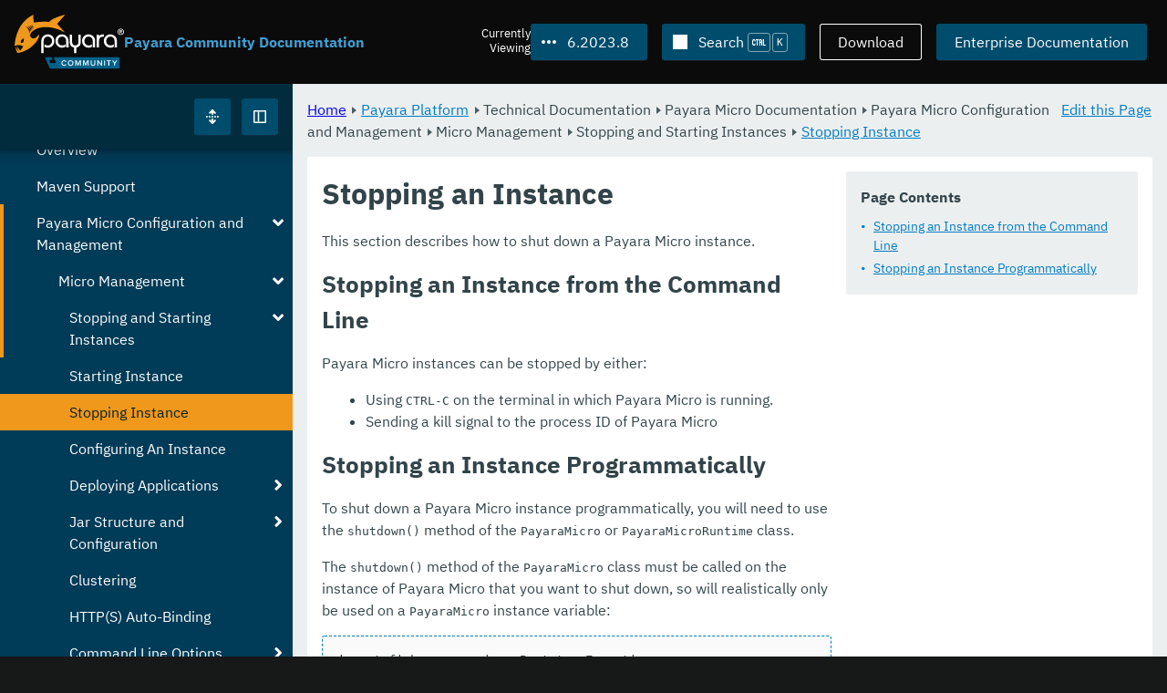

--- FILE ---
content_type: text/html
request_url: https://docs.payara.fish/community/docs/6.2023.8/Technical%20Documentation/Payara%20Micro%20Documentation/Payara%20Micro%20Configuration%20and%20Management/Micro%20Management/Stopping%20and%20Starting%20Instances/Stopping%20Instance.html
body_size: 12431
content:
<!DOCTYPE html>
<html lang="en" class="no-js" data-ui-path="../../../../../../../_">
	<head>
		    <meta charset="utf-8">
    <meta name="viewport" content="width=device-width,initial-scale=1">
    <title>Stopping an Instance :: Payara Community Documentation</title>
    <meta name="generator" content="Antora 3.1.9">
    <link rel="stylesheet" href="../../../../../../../_/ui/css/payara.css" type="text/css" media="all">
    <link rel="stylesheet" href="../../../../../../../_/ui-docs/css/payara-docs.css" type="text/css" media="all">
    <link rel="stylesheet" href="../../../../../../../_/ui-docs/css/highlight.css" type="text/css" media="all">
    <link rel="stylesheet" href="../../../../../../../_/ui-docs/css/payara-docs-print.css" type="text/css" media="print">
	<link rel="preload" href="../../../../../../../_/ui/fonts/ibm-plex-sans-v2-latin-regular.woff2" as="font" />
	<link rel="preload" href="../../../../../../../_/ui/fonts/ibm-plex-sans-v2-latin-regular.woff2" as="font" />
        <link rel="stylesheet" href="https://cdn.jsdelivr.net/npm/@docsearch/css@alpha" />
    <meta name="docsearch:version" content="6.2023.8" />
	<link rel="icon" href="../../../../../../../_/ui/favicons/payara/favicon.ico" sizes="any" /><!-- 32×32 -->
	<link rel="icon" href="../../../../../../../_/ui/favicons/payara/favicon.svg" type="image/svg+xml" />
	<link rel="apple-touch-icon" href="../../../../../../../_/ui/favicons/payara/apple-touch-icon.png" /><!-- 180×180 -->
	</head>
	<body class="page page--sticky-header theme--light article
		
			docs__community
	">
		<header class="page__header">
	<div class="page__header__cards cards card--no-pad">
		<div class="card--content-width docs__logo">
			<a href="../../../../../../.." class="logo">					<img src="../../../../../../../_/ui/images/logo-community.svg" alt="Payara Community Documentation" class="logo__full" />
			</a>
		</div><!-- .docs__logo -->
		<div class="docs__title">
			<h3>Payara Community Documentation</h3>
		</div>
		<div class="card--content-width text-align--right docs__header-nav">
				<blinky-filter-menu class="filter-menu filter-menu--right" no-matches="No versions found." list-height="50vh">
		<span class="filter-menu__text">Currently <span>Viewing</span></span>
		<button class="button filter-menu__current">6.2023.8</button>
		<span class="filter-menu__list  text-align--left">
			<a href="#" class="filter-menu__skip">Skip version selector.</a>
			<ul>
						<li>
							<a href="../../../../../../Technical%20Documentation/Payara%20Micro%20Documentation/Payara%20Micro%20Configuration%20and%20Management/Micro%20Management/Stopping%20and%20Starting%20Instances/Stopping%20Instance.html">7.2026.1</a>
						</li>
						<li>
							<a href="../../../../../../7.2025.2/Technical%20Documentation/Payara%20Micro%20Documentation/Payara%20Micro%20Configuration%20and%20Management/Micro%20Management/Stopping%20and%20Starting%20Instances/Stopping%20Instance.html">7.2025.2</a>
						</li>
						<li>
							<a href="../../../../../../7.2025.1/Technical%20Documentation/Payara%20Micro%20Documentation/Payara%20Micro%20Configuration%20and%20Management/Micro%20Management/Stopping%20and%20Starting%20Instances/Stopping%20Instance.html">7.2025.1</a>
						</li>
						<li>
							<a href="../../../../../../7.2025.1.Beta1/Technical%20Documentation/Payara%20Micro%20Documentation/Payara%20Micro%20Configuration%20and%20Management/Micro%20Management/Stopping%20and%20Starting%20Instances/Stopping%20Instance.html">7.2025.1.Beta1</a>
						</li>
						<li>
							<a href="../../../../../../7.2024.1.Alpha3/Technical%20Documentation/Payara%20Micro%20Documentation/Payara%20Micro%20Configuration%20and%20Management/Micro%20Management/Stopping%20and%20Starting%20Instances/Stopping%20Instance.html">7.2024.1.Alpha3</a>
						</li>
						<li>
							<a href="../../../../../../6.2025.11/Technical%20Documentation/Payara%20Micro%20Documentation/Payara%20Micro%20Configuration%20and%20Management/Micro%20Management/Stopping%20and%20Starting%20Instances/Stopping%20Instance.html">6.2025.11</a>
						</li>
						<li>
							<a href="../../../../../../6.2025.10/Technical%20Documentation/Payara%20Micro%20Documentation/Payara%20Micro%20Configuration%20and%20Management/Micro%20Management/Stopping%20and%20Starting%20Instances/Stopping%20Instance.html">6.2025.10</a>
						</li>
						<li>
							<a href="../../../../../../6.2025.9/Technical%20Documentation/Payara%20Micro%20Documentation/Payara%20Micro%20Configuration%20and%20Management/Micro%20Management/Stopping%20and%20Starting%20Instances/Stopping%20Instance.html">6.2025.9</a>
						</li>
						<li>
							<a href="../../../../../../6.2025.8/Technical%20Documentation/Payara%20Micro%20Documentation/Payara%20Micro%20Configuration%20and%20Management/Micro%20Management/Stopping%20and%20Starting%20Instances/Stopping%20Instance.html">6.2025.8</a>
						</li>
						<li>
							<a href="../../../../../../6.2025.7/Technical%20Documentation/Payara%20Micro%20Documentation/Payara%20Micro%20Configuration%20and%20Management/Micro%20Management/Stopping%20and%20Starting%20Instances/Stopping%20Instance.html">6.2025.7</a>
						</li>
						<li>
							<a href="../../../../../../6.2025.6/Technical%20Documentation/Payara%20Micro%20Documentation/Payara%20Micro%20Configuration%20and%20Management/Micro%20Management/Stopping%20and%20Starting%20Instances/Stopping%20Instance.html">6.2025.6</a>
						</li>
						<li>
							<a href="../../../../../../6.2025.5/Technical%20Documentation/Payara%20Micro%20Documentation/Payara%20Micro%20Configuration%20and%20Management/Micro%20Management/Stopping%20and%20Starting%20Instances/Stopping%20Instance.html">6.2025.5</a>
						</li>
						<li>
							<a href="../../../../../../6.2025.4/Technical%20Documentation/Payara%20Micro%20Documentation/Payara%20Micro%20Configuration%20and%20Management/Micro%20Management/Stopping%20and%20Starting%20Instances/Stopping%20Instance.html">6.2025.4</a>
						</li>
						<li>
							<a href="../../../../../../6.2025.3/Technical%20Documentation/Payara%20Micro%20Documentation/Payara%20Micro%20Configuration%20and%20Management/Micro%20Management/Stopping%20and%20Starting%20Instances/Stopping%20Instance.html">6.2025.3</a>
						</li>
						<li>
							<a href="../../../../../../6.2025.2/Technical%20Documentation/Payara%20Micro%20Documentation/Payara%20Micro%20Configuration%20and%20Management/Micro%20Management/Stopping%20and%20Starting%20Instances/Stopping%20Instance.html">6.2025.2</a>
						</li>
						<li>
							<a href="../../../../../../6.2025.1/Technical%20Documentation/Payara%20Micro%20Documentation/Payara%20Micro%20Configuration%20and%20Management/Micro%20Management/Stopping%20and%20Starting%20Instances/Stopping%20Instance.html">6.2025.1</a>
						</li>
						<li>
							<a href="../../../../../../6.2024.12/Technical%20Documentation/Payara%20Micro%20Documentation/Payara%20Micro%20Configuration%20and%20Management/Micro%20Management/Stopping%20and%20Starting%20Instances/Stopping%20Instance.html">6.2024.12</a>
						</li>
						<li>
							<a href="../../../../../../6.2024.11/Technical%20Documentation/Payara%20Micro%20Documentation/Payara%20Micro%20Configuration%20and%20Management/Micro%20Management/Stopping%20and%20Starting%20Instances/Stopping%20Instance.html">6.2024.11</a>
						</li>
						<li>
							<a href="../../../../../../6.2024.10/Technical%20Documentation/Payara%20Micro%20Documentation/Payara%20Micro%20Configuration%20and%20Management/Micro%20Management/Stopping%20and%20Starting%20Instances/Stopping%20Instance.html">6.2024.10</a>
						</li>
						<li>
							<a href="../../../../../../6.2024.9/Technical%20Documentation/Payara%20Micro%20Documentation/Payara%20Micro%20Configuration%20and%20Management/Micro%20Management/Stopping%20and%20Starting%20Instances/Stopping%20Instance.html">6.2024.9</a>
						</li>
						<li>
							<a href="../../../../../../6.2024.8/Technical%20Documentation/Payara%20Micro%20Documentation/Payara%20Micro%20Configuration%20and%20Management/Micro%20Management/Stopping%20and%20Starting%20Instances/Stopping%20Instance.html">6.2024.8</a>
						</li>
						<li>
							<a href="../../../../../../6.2024.7/Technical%20Documentation/Payara%20Micro%20Documentation/Payara%20Micro%20Configuration%20and%20Management/Micro%20Management/Stopping%20and%20Starting%20Instances/Stopping%20Instance.html">6.2024.7</a>
						</li>
						<li>
							<a href="../../../../../../6.2024.6/Technical%20Documentation/Payara%20Micro%20Documentation/Payara%20Micro%20Configuration%20and%20Management/Micro%20Management/Stopping%20and%20Starting%20Instances/Stopping%20Instance.html">6.2024.6</a>
						</li>
						<li>
							<a href="../../../../../../6.2024.5/Technical%20Documentation/Payara%20Micro%20Documentation/Payara%20Micro%20Configuration%20and%20Management/Micro%20Management/Stopping%20and%20Starting%20Instances/Stopping%20Instance.html">6.2024.5</a>
						</li>
						<li>
							<a href="../../../../../../6.2024.4/Technical%20Documentation/Payara%20Micro%20Documentation/Payara%20Micro%20Configuration%20and%20Management/Micro%20Management/Stopping%20and%20Starting%20Instances/Stopping%20Instance.html">6.2024.4</a>
						</li>
						<li>
							<a href="../../../../../../6.2024.3/Technical%20Documentation/Payara%20Micro%20Documentation/Payara%20Micro%20Configuration%20and%20Management/Micro%20Management/Stopping%20and%20Starting%20Instances/Stopping%20Instance.html">6.2024.3</a>
						</li>
						<li>
							<a href="../../../../../../6.2024.2/Technical%20Documentation/Payara%20Micro%20Documentation/Payara%20Micro%20Configuration%20and%20Management/Micro%20Management/Stopping%20and%20Starting%20Instances/Stopping%20Instance.html">6.2024.2</a>
						</li>
						<li>
							<a href="../../../../../../6.2024.1/Technical%20Documentation/Payara%20Micro%20Documentation/Payara%20Micro%20Configuration%20and%20Management/Micro%20Management/Stopping%20and%20Starting%20Instances/Stopping%20Instance.html">6.2024.1</a>
						</li>
						<li>
							<a href="../../../../../../6.2023.12/Technical%20Documentation/Payara%20Micro%20Documentation/Payara%20Micro%20Configuration%20and%20Management/Micro%20Management/Stopping%20and%20Starting%20Instances/Stopping%20Instance.html">6.2023.12</a>
						</li>
						<li>
							<a href="../../../../../../6.2023.11/Technical%20Documentation/Payara%20Micro%20Documentation/Payara%20Micro%20Configuration%20and%20Management/Micro%20Management/Stopping%20and%20Starting%20Instances/Stopping%20Instance.html">6.2023.11</a>
						</li>
						<li>
							<a href="../../../../../../6.2023.10/Technical%20Documentation/Payara%20Micro%20Documentation/Payara%20Micro%20Configuration%20and%20Management/Micro%20Management/Stopping%20and%20Starting%20Instances/Stopping%20Instance.html">6.2023.10</a>
						</li>
						<li>
							<a href="../../../../../../6.2023.9/Technical%20Documentation/Payara%20Micro%20Documentation/Payara%20Micro%20Configuration%20and%20Management/Micro%20Management/Stopping%20and%20Starting%20Instances/Stopping%20Instance.html">6.2023.9</a>
						</li>
						<li>
							<a href="../../../../../../6.2023.7/Technical%20Documentation/Payara%20Micro%20Documentation/Payara%20Micro%20Configuration%20and%20Management/Micro%20Management/Stopping%20and%20Starting%20Instances/Stopping%20Instance.html">6.2023.7</a>
						</li>
						<li>
							<a href="../../../../../../6.2023.6/Technical%20Documentation/Payara%20Micro%20Documentation/Payara%20Micro%20Configuration%20and%20Management/Micro%20Management/Stopping%20and%20Starting%20Instances/Stopping%20Instance.html">6.2023.6</a>
						</li>
						<li>
							<a href="../../../../../../6.2023.5/Technical%20Documentation/Payara%20Micro%20Documentation/Payara%20Micro%20Configuration%20and%20Management/Micro%20Management/Stopping%20and%20Starting%20Instances/Stopping%20Instance.html">6.2023.5</a>
						</li>
						<li>
							<a href="../../../../../../6.2023.4/Technical%20Documentation/Payara%20Micro%20Documentation/Payara%20Micro%20Configuration%20and%20Management/Micro%20Management/Stopping%20and%20Starting%20Instances/Stopping%20Instance.html">6.2023.4</a>
						</li>
						<li>
							<a href="../../../../../../6.2023.3/Technical%20Documentation/Payara%20Micro%20Documentation/Payara%20Micro%20Configuration%20and%20Management/Micro%20Management/Stopping%20and%20Starting%20Instances/Stopping%20Instance.html">6.2023.3</a>
						</li>
						<li>
							<a href="../../../../../../6.2023.2/Technical%20Documentation/Payara%20Micro%20Documentation/Payara%20Micro%20Configuration%20and%20Management/Micro%20Management/Stopping%20and%20Starting%20Instances/Stopping%20Instance.html">6.2023.2</a>
						</li>
						<li>
							<a href="../../../../../../6.2023.1/Technical%20Documentation/Payara%20Micro%20Documentation/Payara%20Micro%20Configuration%20and%20Management/Micro%20Management/Stopping%20and%20Starting%20Instances/Stopping%20Instance.html">6.2023.1</a>
						</li>
						<li>
							<a href="../../../../../../6.2022.2/Technical%20Documentation/Payara%20Micro%20Documentation/Payara%20Micro%20Configuration%20and%20Management/Micro%20Management/Stopping%20and%20Starting%20Instances/Stopping%20Instance.html">6.2022.2</a>
						</li>
						<li>
							<a href="../../../../../../6.2022.1/Technical%20Documentation/Payara%20Micro%20Documentation/Payara%20Micro%20Configuration%20and%20Management/Micro%20Management/Stopping%20and%20Starting%20Instances/Stopping%20Instance.html">6.2022.1</a>
						</li>
						<li>
							<a href="../../../../../../5.2022.5/Technical%20Documentation/Payara%20Micro%20Documentation/Payara%20Micro%20Configuration%20and%20Management/Micro%20Management/Stopping%20and%20Starting%20Instances/Stopping%20Instance.html">5.2022.5</a>
						</li>
						<li>
							<a href="../../../../../../5.2022.4/Technical%20Documentation/Payara%20Micro%20Documentation/Payara%20Micro%20Configuration%20and%20Management/Micro%20Management/Stopping%20and%20Starting%20Instances/Stopping%20Instance.html">5.2022.4</a>
						</li>
						<li>
							<a href="../../../../../../5.2022.3/Technical%20Documentation/Payara%20Micro%20Documentation/Payara%20Micro%20Configuration%20and%20Management/Micro%20Management/Stopping%20and%20Starting%20Instances/Stopping%20Instance.html">5.2022.3</a>
						</li>
						<li>
							<a href="../../../../../../5.2022.2/Technical%20Documentation/Payara%20Micro%20Documentation/Payara%20Micro%20Configuration%20and%20Management/Micro%20Management/Stopping%20and%20Starting%20Instances/Stopping%20Instance.html">5.2022.2</a>
						</li>
						<li>
							<a class="is-missing" href="../../../../../../5.2022.1/README.html">5.2022.1</a>
						</li>
						<li>
							<a class="is-missing" href="../../../../../../5.2021.10/README.html">5.2021.10</a>
						</li>
						<li>
							<a class="is-missing" href="../../../../../../5.2021.9/README.html">5.2021.9</a>
						</li>
						<li>
							<a class="is-missing" href="../../../../../../5.2021.8/README.html">5.2021.8</a>
						</li>
						<li>
							<a class="is-missing" href="../../../../../../5.2021.7/README.html">5.2021.7</a>
						</li>
						<li>
							<a class="is-missing" href="../../../../../../5.2021.6/README.html">5.2021.6</a>
						</li>
						<li>
							<a class="is-missing" href="../../../../../../5.2021.5/README.html">5.2021.5</a>
						</li>
						<li>
							<a class="is-missing" href="../../../../../../5.2021.4/README.html">5.2021.4</a>
						</li>
						<li>
							<a class="is-missing" href="../../../../../../5.2021.3/README.html">5.2021.3</a>
						</li>
						<li>
							<a class="is-missing" href="../../../../../../5.2021.2/README.html">5.2021.2</a>
						</li>
						<li>
							<a class="is-missing" href="../../../../../../5.2021.1/README.html">5.2021.1</a>
						</li>
						<li>
							<a class="is-missing" href="../../../../../../5.2020.7/README.html">5.2020.7</a>
						</li>
						<li>
							<a class="is-missing" href="../../../../../../5.2020.6/README.html">5.2020.6</a>
						</li>
						<li>
							<a class="is-missing" href="../../../../../../5.2020.5/README.html">5.2020.5</a>
						</li>
						<li>
							<a class="is-missing" href="../../../../../../5.2020.4/README.html">5.2020.4</a>
						</li>
						<li>
							<a class="is-missing" href="../../../../../../5.2020.3/README.html">5.2020.3</a>
						</li>
						<li>
							<a class="is-missing" href="../../../../../../5.201/README.html">5.201</a>
						</li>
						<li>
							<a class="is-missing" href="../../../../../../5.194/README.html">5.194</a>
						</li>
						<li>
							<a class="is-missing" href="../../../../../../5.193/README.html">5.193</a>
						</li>
						<li>
							<a class="is-missing" href="../../../../../../5.192/README.html">5.192</a>
						</li>
						<li>
							<a class="is-missing" href="../../../../../../5.191/README.html">5.191</a>
						</li>
						<li>
							<a class="is-missing" href="../../../../../../5.184/README.html">5.184</a>
						</li>
						<li>
							<a class="is-missing" href="../../../../../../5.183/README.html">5.183</a>
						</li>
						<li>
							<a class="is-missing" href="../../../../../../5.182/README.html">5.182</a>
						</li>
						<li>
							<a class="is-missing" href="../../../../../../5.181/README.html">5.181</a>
						</li>
						<li>
							<a class="is-missing" href="../../../../../../4.1.2.181/README.html">4.1.2.181</a>
						</li>
			</ul>
		</span>
	</blinky-filter-menu>
				<span id="search-input-container" class="docs__search-button"></span>
				<span class="buttons--light docs__wide">
					<a href="https://www.payara.fish/products/downloads/" class="button button--ghost">Download</a>
				</span>
				<a href="https://docs.payara.fish/enterprise" class="button docs__wide">Enterprise Documentation</a>
			<button id="external-toggle-sidebar" type="button" class="docs__narrow button sidebar__toggle" aria-expanded="false">
				<svg class="icon" width="1em" height="1em" viewbox="0 0 16 16" aria-hidden="true" focusable="false">
					<use href="../../../../../../../_/ui/images/icons.svg#icon-sidebar"></use>
				</svg>
				<span class="visually-hidden">Toggle Sidebar</span>
			</button>
		</div><!-- .docs__header-nav -->
	</div><!-- .page__header__cards -->
</header>
		<div class="page__main">
	<blinky-sidebar class="page__sidebar page__sidebar--wider" id="sidebar1" toggle="1" minimized="0" toggle-label="Toggle Sidebar" data-component="docs" data-version="6.2023.8">
	<header class="sidebar__header">
		<docs-expand-all>
			<blinky-toggle-button type="icon-only" button-class="button docs__expand-all" icon-0="expand" text-0="Expand All" icon-1="collapse" text-1="Collapse All" toggled="0">
			</blinky-toggle-button>
		</docs-expand-all>
	</header>
		<blinky-scroll-hints class="sidebar__content">
		<button class="nav-menu-toggle" aria-label="Toggle expand/collapse all" style="display: none"></button>
			<h4><a href="../../../../../Overview.html">Payara Platform</a></h4>
		<nav class="menu menu--vertical">
					<ul class="menu__group">
			<li class="menu__item" data-depth="0">
					<button href="#" tabindex=0 class="menu__content menu--button">
						<span class="menu__text">General Info</span>
					</button>
						<ul class="menu__group">
			<li class="menu__item" data-depth="1">
					<a class="menu__content" href="../../../../../General%20Info/Overview.html" ><span class="menu__text">Overview</span></a>
							</li>
			<li class="menu__item" data-depth="1">
					<a class="menu__content" href="../../../../../General%20Info/Getting%20Started.html" ><span class="menu__text">Getting Started</span></a>
							</li>
			<li class="menu__item" data-depth="1">
					<a class="menu__content" href="../../../../../General%20Info/Supported%20Platforms.html" ><span class="menu__text">Supported Platforms</span></a>
							</li>
			<li class="menu__item" data-depth="1">
					<a class="menu__content" href="../../../../../General%20Info/Build%20Instructions.html" ><span class="menu__text">Build Instructions</span></a>
							</li>
			<li class="menu__item" data-depth="1">
					<a class="menu__content" href="../../../../../General%20Info/Contributing%20To%20Payara.html" ><span class="menu__text">Contributing To Payara</span></a>
							</li>
		</ul>
			</li>
			<li class="menu__item" data-depth="0">
					<button href="#" tabindex=0 class="menu__content menu--button">
						<span class="menu__text">Technical Documentation</span>
					</button>
						<ul class="menu__group">
			<li class="menu__item" data-depth="1">
					<button href="#" tabindex=0 class="menu__content menu--button">
						<span class="menu__text">Payara Server Documentation</span>
					</button>
						<ul class="menu__group">
			<li class="menu__item" data-depth="2">
					<a class="menu__content" href="../../../../Payara%20Server%20Documentation/Overview.html" ><span class="menu__text">Overview</span></a>
							</li>
			<li class="menu__item" data-depth="2">
					<button href="#" tabindex=0 class="menu__content menu--button">
						<span class="menu__text">General Administration</span>
					</button>
						<ul class="menu__group">
			<li class="menu__item" data-depth="3">
					<a class="menu__content" href="../../../../Payara%20Server%20Documentation/General%20Administration/Overview.html" ><span class="menu__text">Overview</span></a>
							</li>
			<li class="menu__item" data-depth="3">
					<a class="menu__content" href="../../../../Payara%20Server%20Documentation/General%20Administration/General%20Runtime%20Administration.html" ><span class="menu__text">General Runtime Administration</span></a>
							</li>
			<li class="menu__item" data-depth="3">
					<a class="menu__content" href="../../../../Payara%20Server%20Documentation/General%20Administration/Using%20REST%20Interfaces%20for%20Server%20Administration.html" ><span class="menu__text">Using REST Interfaces for Server Administration</span></a>
							</li>
			<li class="menu__item" data-depth="3">
					<a class="menu__content" href="../../../../Payara%20Server%20Documentation/General%20Administration/Administering%20Domains.html" ><span class="menu__text">Administering Domains</span></a>
							</li>
			<li class="menu__item" data-depth="3">
					<a class="menu__content" href="../../../../Payara%20Server%20Documentation/General%20Administration/Administering%20the%20Java%20Virtual%20Machine.html" ><span class="menu__text">Administering the Java Virtual Machine</span></a>
							</li>
			<li class="menu__item" data-depth="3">
					<a class="menu__content" href="../../../../Payara%20Server%20Documentation/General%20Administration/Administration%20Console%20Features.html" ><span class="menu__text">Administration Console Features</span></a>
							</li>
			<li class="menu__item" data-depth="3">
					<a class="menu__content" href="../../../../Payara%20Server%20Documentation/General%20Administration/Administering%20Thread%20Pools.html" ><span class="menu__text">Administering Thread Pools</span></a>
							</li>
			<li class="menu__item" data-depth="3">
					<a class="menu__content" href="../../../../Payara%20Server%20Documentation/General%20Administration/Administering%20the%20Logging%20Service.html" ><span class="menu__text">Administering the Logging Service</span></a>
							</li>
			<li class="menu__item" data-depth="3">
					<a class="menu__content" href="../../../../Payara%20Server%20Documentation/General%20Administration/Administering%20the%20Monitoring%20Service.html" ><span class="menu__text">Administering the Monitoring Service</span></a>
							</li>
			<li class="menu__item" data-depth="3">
					<a class="menu__content" href="../../../../Payara%20Server%20Documentation/General%20Administration/Administering%20the%20HealthCheck%20Service.html" ><span class="menu__text">Administering the HealthCheck Service</span></a>
							</li>
			<li class="menu__item" data-depth="3">
					<a class="menu__content" href="../../../../Payara%20Server%20Documentation/General%20Administration/Administering%20the%20Request%20Tracing%20Service.html" ><span class="menu__text">Administering the Request Tracing Service</span></a>
							</li>
			<li class="menu__item" data-depth="3">
					<a class="menu__content" href="../../../../Payara%20Server%20Documentation/General%20Administration/Administering%20the%20Notification%20Service.html" ><span class="menu__text">Administering the Notification Service</span></a>
							</li>
			<li class="menu__item" data-depth="3">
					<a class="menu__content" href="../../../../Payara%20Server%20Documentation/General%20Administration/Administering%20Lifecycle%20Modules.html" ><span class="menu__text">Administering Lifecycle Modules</span></a>
							</li>
			<li class="menu__item" data-depth="3">
					<a class="menu__content" href="../../../../Payara%20Server%20Documentation/General%20Administration/Administering%20Batch%20Jobs.html" ><span class="menu__text">Administering Batch Jobs</span></a>
							</li>
			<li class="menu__item" data-depth="3">
					<a class="menu__content" href="../../../../Payara%20Server%20Documentation/General%20Administration/Administering%20Database%20Connectivity.html" ><span class="menu__text">Administering Database Connectivity</span></a>
							</li>
			<li class="menu__item" data-depth="3">
					<a class="menu__content" href="../../../../Payara%20Server%20Documentation/General%20Administration/Administering%20EIS%20Connectivity.html" ><span class="menu__text">Administering EIS Connectivity</span></a>
							</li>
			<li class="menu__item" data-depth="3">
					<a class="menu__content" href="../../../../Payara%20Server%20Documentation/General%20Administration/Administering%20HTTP%20Connectivity.html" ><span class="menu__text">Administering HTTP Connectivity</span></a>
							</li>
			<li class="menu__item" data-depth="3">
					<a class="menu__content" href="../../../../Payara%20Server%20Documentation/General%20Administration/Administering%20Concurrent%20Resources.html" ><span class="menu__text">Administering Concurrent Resources</span></a>
							</li>
			<li class="menu__item" data-depth="3">
					<a class="menu__content" href="../../../../Payara%20Server%20Documentation/General%20Administration/Administering%20the%20ORB.html" ><span class="menu__text">Administering the ORB</span></a>
							</li>
			<li class="menu__item" data-depth="3">
					<a class="menu__content" href="../../../../Payara%20Server%20Documentation/General%20Administration/Administering%20the%20Jakarta%20Mail%20Service.html" ><span class="menu__text">Administering the Jakarta Mail Service</span></a>
							</li>
			<li class="menu__item" data-depth="3">
					<a class="menu__content" href="../../../../Payara%20Server%20Documentation/General%20Administration/Administering%20the%20Java%20Message%20Service.html" ><span class="menu__text">Administering the Java Message Service</span></a>
							</li>
			<li class="menu__item" data-depth="3">
					<a class="menu__content" href="../../../../Payara%20Server%20Documentation/General%20Administration/Administering%20the%20JNDI%20Service.html" ><span class="menu__text">Administering the JNDI Service</span></a>
							</li>
			<li class="menu__item" data-depth="3">
					<a class="menu__content" href="../../../../Payara%20Server%20Documentation/General%20Administration/Administering%20Transactions.html" ><span class="menu__text">Administering Transactions</span></a>
							</li>
			<li class="menu__item" data-depth="3">
					<a class="menu__content" href="../../../../Payara%20Server%20Documentation/General%20Administration/Administering%20Web%20Applications.html" ><span class="menu__text">Administering Web Applications</span></a>
							</li>
			<li class="menu__item" data-depth="3">
					<a class="menu__content" href="../../../../Payara%20Server%20Documentation/General%20Administration/Configuration%20Variables%20Reference.html" ><span class="menu__text">Configuration Variables Reference</span></a>
							</li>
			<li class="menu__item" data-depth="3">
					<a class="menu__content" href="../../../../Payara%20Server%20Documentation/General%20Administration/Subcommands%20for%20the%20Asadmin%20CLI.html" ><span class="menu__text">Subcommands for the Asadmin CLI</span></a>
							</li>
			<li class="menu__item" data-depth="3">
					<a class="menu__content" href="../../../../Payara%20Server%20Documentation/General%20Administration/MBeans%20Inventory.html" ><span class="menu__text">MBeans Inventory</span></a>
							</li>
		</ul>
			</li>
			<li class="menu__item" data-depth="2">
					<button href="#" tabindex=0 class="menu__content menu--button">
						<span class="menu__text">Deployment Planning</span>
					</button>
						<ul class="menu__group">
			<li class="menu__item" data-depth="3">
					<a class="menu__content" href="../../../../Payara%20Server%20Documentation/Deployment%20Planning/Overview.html" ><span class="menu__text">Overview</span></a>
							</li>
			<li class="menu__item" data-depth="3">
					<a class="menu__content" href="../../../../Payara%20Server%20Documentation/Deployment%20Planning/Product%20Concepts.html" ><span class="menu__text">Product Concepts</span></a>
							</li>
			<li class="menu__item" data-depth="3">
					<a class="menu__content" href="../../../../Payara%20Server%20Documentation/Deployment%20Planning/Planning%20your%20Deployment.html" ><span class="menu__text">Planning your Deployment</span></a>
							</li>
			<li class="menu__item" data-depth="3">
					<a class="menu__content" href="../../../../Payara%20Server%20Documentation/Deployment%20Planning/Checklist%20for%20Deployment.html" ><span class="menu__text">Checklist for Deployment</span></a>
							</li>
		</ul>
			</li>
			<li class="menu__item" data-depth="2">
					<button href="#" tabindex=0 class="menu__content menu--button">
						<span class="menu__text">Application Deployment</span>
					</button>
						<ul class="menu__group">
			<li class="menu__item" data-depth="3">
					<a class="menu__content" href="../../../../Payara%20Server%20Documentation/Application%20Deployment/Overview.html" ><span class="menu__text">Overview</span></a>
							</li>
			<li class="menu__item" data-depth="3">
					<a class="menu__content" href="../../../../Payara%20Server%20Documentation/Application%20Deployment/Deploying%20Applications.html" ><span class="menu__text">Deploying Applications</span></a>
							</li>
			<li class="menu__item" data-depth="3">
					<a class="menu__content" href="../../../../Payara%20Server%20Documentation/Application%20Deployment/The%20Deployment%20Subcommands.html" ><span class="menu__text">The Deployment Subcommands</span></a>
							</li>
			<li class="menu__item" data-depth="3">
					<a class="menu__content" href="../../../../Payara%20Server%20Documentation/Application%20Deployment/Deployment%20Descriptor%20Files.html" ><span class="menu__text">Deployment Descriptor Files</span></a>
							</li>
			<li class="menu__item" data-depth="3">
					<a class="menu__content" href="../../../../Payara%20Server%20Documentation/Application%20Deployment/Elements%20of%20Deployment%20Descriptors.html" ><span class="menu__text">Elements of Deployment Descriptors</span></a>
							</li>
		</ul>
			</li>
			<li class="menu__item" data-depth="2">
					<button href="#" tabindex=0 class="menu__content menu--button">
						<span class="menu__text">High Availability</span>
					</button>
						<ul class="menu__group">
			<li class="menu__item" data-depth="3">
					<a class="menu__content" href="../../../../Payara%20Server%20Documentation/High%20Availability/Overview.html" ><span class="menu__text">Overview</span></a>
							</li>
			<li class="menu__item" data-depth="3">
					<a class="menu__content" href="../../../../Payara%20Server%20Documentation/High%20Availability/Enabling%20Centralized%20Administration%20of%20Server%20Instances.html" ><span class="menu__text">Enabling Centralized Administration of Server Instances</span></a>
							</li>
			<li class="menu__item" data-depth="3">
					<a class="menu__content" href="../../../../Payara%20Server%20Documentation/High%20Availability/Administering%20Payara%20Server%20Nodes.html" ><span class="menu__text">Administering Payara Server Nodes</span></a>
							</li>
			<li class="menu__item" data-depth="3">
					<a class="menu__content" href="../../../../Payara%20Server%20Documentation/High%20Availability/Administering%20Payara%20Server%20Clusters.html" ><span class="menu__text">Administering Payara Server Clusters</span></a>
							</li>
			<li class="menu__item" data-depth="3">
					<a class="menu__content" href="../../../../Payara%20Server%20Documentation/High%20Availability/Administering%20Deployment%20Groups.html" ><span class="menu__text">Administering Deployment Groups</span></a>
							</li>
			<li class="menu__item" data-depth="3">
					<a class="menu__content" href="../../../../Payara%20Server%20Documentation/High%20Availability/Administering%20the%20Domain%20Data%20Grid.html" ><span class="menu__text">Administering the Domain Data Grid</span></a>
							</li>
			<li class="menu__item" data-depth="3">
					<a class="menu__content" href="../../../../Payara%20Server%20Documentation/High%20Availability/Administering%20Payara%20Server%20Instances.html" ><span class="menu__text">Administering Payara Server Instances</span></a>
							</li>
			<li class="menu__item" data-depth="3">
					<a class="menu__content" href="../../../../Payara%20Server%20Documentation/High%20Availability/Administering%20Named%20Configurations.html" ><span class="menu__text">Administering Named Configurations</span></a>
							</li>
			<li class="menu__item" data-depth="3">
					<a class="menu__content" href="../../../../Payara%20Server%20Documentation/High%20Availability/Configuring%20HTTP%20Load%20Balancing.html" ><span class="menu__text">Configuring HTTP Load Balancing</span></a>
							</li>
			<li class="menu__item" data-depth="3">
					<a class="menu__content" href="../../../../Payara%20Server%20Documentation/High%20Availability/Configuring%20HA%20Session%20Persistence%20and%20Failover.html" ><span class="menu__text">Configuring HA Session Persistence and Failover</span></a>
							</li>
			<li class="menu__item" data-depth="3">
					<a class="menu__content" href="../../../../Payara%20Server%20Documentation/High%20Availability/Configuring%20JMS%20High%20Availability.html" ><span class="menu__text">Configuring JMS High Availability</span></a>
							</li>
			<li class="menu__item" data-depth="3">
					<a class="menu__content" href="../../../../Payara%20Server%20Documentation/High%20Availability/RMI%20IIOP%20Load%20Balancing%20and%20Failover.html" ><span class="menu__text">RMI IIOP Load Balancing and Failover</span></a>
							</li>
		</ul>
			</li>
			<li class="menu__item" data-depth="2">
					<button href="#" tabindex=0 class="menu__content menu--button">
						<span class="menu__text">Security Guide</span>
					</button>
						<ul class="menu__group">
			<li class="menu__item" data-depth="3">
					<a class="menu__content" href="../../../../Payara%20Server%20Documentation/Security%20Guide/Overview.html" ><span class="menu__text">Overview</span></a>
							</li>
			<li class="menu__item" data-depth="3">
					<a class="menu__content" href="../../../../Payara%20Server%20Documentation/Security%20Guide/Administering%20System%20Security.html" ><span class="menu__text">Administering System Security</span></a>
							</li>
			<li class="menu__item" data-depth="3">
					<a class="menu__content" href="../../../../Payara%20Server%20Documentation/Security%20Guide/Administering%20User%20Security.html" ><span class="menu__text">Administering User Security</span></a>
							</li>
			<li class="menu__item" data-depth="3">
					<a class="menu__content" href="../../../../Payara%20Server%20Documentation/Security%20Guide/Administering%20Message%20Security.html" ><span class="menu__text">Administering Message Security</span></a>
							</li>
			<li class="menu__item" data-depth="3">
					<a class="menu__content" href="../../../../Payara%20Server%20Documentation/Security%20Guide/Security%20in%20High-Availability%20Environments.html" ><span class="menu__text">Security in High-Availability Environments</span></a>
							</li>
			<li class="menu__item" data-depth="3">
					<a class="menu__content" href="../../../../Payara%20Server%20Documentation/Security%20Guide/Managing%20Administrative%20Security.html" ><span class="menu__text">Managing Administrative Security</span></a>
							</li>
			<li class="menu__item" data-depth="3">
					<a class="menu__content" href="../../../../Payara%20Server%20Documentation/Security%20Guide/Running%20in%20a%20Secure%20Environment.html" ><span class="menu__text">Running in a Secure Environment</span></a>
							</li>
			<li class="menu__item" data-depth="3">
					<a class="menu__content" href="../../../../Payara%20Server%20Documentation/Security%20Guide/SSL%20Certificate%20Management.html" ><span class="menu__text">SSL Certificate Management</span></a>
							</li>
			<li class="menu__item" data-depth="3">
					<a class="menu__content" href="../../../../Payara%20Server%20Documentation/Security%20Guide/Printing%20Certificate%20Data.html" ><span class="menu__text">Printing Certificate Data</span></a>
							</li>
		</ul>
			</li>
			<li class="menu__item" data-depth="2">
					<button href="#" tabindex=0 class="menu__content menu--button">
						<span class="menu__text">Command Reference</span>
					</button>
						<ul class="menu__group">
			<li class="menu__item" data-depth="3">
					<a class="menu__content" href="../../../../Payara%20Server%20Documentation/Command%20Reference/Overview.html" ><span class="menu__text">Overview</span></a>
							</li>
			<li class="menu__item" data-depth="3">
					<a class="menu__content" href="../../../../Payara%20Server%20Documentation/Command%20Reference/Domain.html" ><span class="menu__text">Domain</span></a>
							</li>
			<li class="menu__item" data-depth="3">
					<a class="menu__content" href="../../../../Payara%20Server%20Documentation/Command%20Reference/Instance.html" ><span class="menu__text">Instance</span></a>
							</li>
			<li class="menu__item" data-depth="3">
					<a class="menu__content" href="../../../../Payara%20Server%20Documentation/Command%20Reference/Configuration.html" ><span class="menu__text">Configuration</span></a>
							</li>
			<li class="menu__item" data-depth="3">
					<a class="menu__content" href="../../../../Payara%20Server%20Documentation/Command%20Reference/Dotted%20Names.html" ><span class="menu__text">Dotted Names</span></a>
							</li>
			<li class="menu__item" data-depth="3">
					<a class="menu__content" href="../../../../Payara%20Server%20Documentation/Command%20Reference/Deployment%20Group.html" ><span class="menu__text">Deployment Group</span></a>
							</li>
			<li class="menu__item" data-depth="3">
					<a class="menu__content" href="../../../../Payara%20Server%20Documentation/Command%20Reference/Application.html" ><span class="menu__text">Application</span></a>
							</li>
			<li class="menu__item" data-depth="3">
					<a class="menu__content" href="../../../../Payara%20Server%20Documentation/Command%20Reference/Auto%20Naming.html" ><span class="menu__text">Auto Naming</span></a>
							</li>
			<li class="menu__item" data-depth="3">
					<a class="menu__content" href="../../../../Payara%20Server%20Documentation/Command%20Reference/Logging.html" ><span class="menu__text">Logging</span></a>
							</li>
			<li class="menu__item" data-depth="3">
					<a class="menu__content" href="../../../../Payara%20Server%20Documentation/Command%20Reference/Security.html" ><span class="menu__text">Security</span></a>
							</li>
			<li class="menu__item" data-depth="3">
					<a class="menu__content" href="../../../../Payara%20Server%20Documentation/Command%20Reference/add-instance-to-deployment-group.html" ><span class="menu__text">add-instance-to-deployment-group</span></a>
							</li>
			<li class="menu__item" data-depth="3">
					<a class="menu__content" href="../../../../Payara%20Server%20Documentation/Command%20Reference/add-library.html" ><span class="menu__text">add-library</span></a>
							</li>
			<li class="menu__item" data-depth="3">
					<a class="menu__content" href="../../../../Payara%20Server%20Documentation/Command%20Reference/add-resources.html" ><span class="menu__text">add-resources</span></a>
							</li>
			<li class="menu__item" data-depth="3">
					<a class="menu__content" href="../../../../Payara%20Server%20Documentation/Command%20Reference/appclient.html" ><span class="menu__text">appclient</span></a>
							</li>
			<li class="menu__item" data-depth="3">
					<a class="menu__content" href="../../../../Payara%20Server%20Documentation/Command%20Reference/apply-http-lb-changes.html" ><span class="menu__text">apply-http-lb-changes</span></a>
							</li>
			<li class="menu__item" data-depth="3">
					<a class="menu__content" href="../../../../Payara%20Server%20Documentation/Command%20Reference/asadmin-recorder-enabled.html" ><span class="menu__text">asadmin-recorder-enabled</span></a>
							</li>
			<li class="menu__item" data-depth="3">
					<a class="menu__content" href="../../../../Payara%20Server%20Documentation/Command%20Reference/asadmin.html" ><span class="menu__text">asadmin</span></a>
							</li>
			<li class="menu__item" data-depth="3">
					<a class="menu__content" href="../../../../Payara%20Server%20Documentation/Command%20Reference/attach.html" ><span class="menu__text">attach</span></a>
							</li>
			<li class="menu__item" data-depth="3">
					<a class="menu__content" href="../../../../Payara%20Server%20Documentation/Command%20Reference/backup-domain.html" ><span class="menu__text">backup-domain</span></a>
							</li>
			<li class="menu__item" data-depth="3">
					<a class="menu__content" href="../../../../Payara%20Server%20Documentation/Command%20Reference/capture-schema.html" ><span class="menu__text">capture-schema</span></a>
							</li>
			<li class="menu__item" data-depth="3">
					<a class="menu__content" href="../../../../Payara%20Server%20Documentation/Command%20Reference/change-admin-password.html" ><span class="menu__text">change-admin-password</span></a>
							</li>
			<li class="menu__item" data-depth="3">
					<a class="menu__content" href="../../../../Payara%20Server%20Documentation/Command%20Reference/change-master-broker.html" ><span class="menu__text">change-master-broker</span></a>
							</li>
			<li class="menu__item" data-depth="3">
					<a class="menu__content" href="../../../../Payara%20Server%20Documentation/Command%20Reference/change-master-password.html" ><span class="menu__text">change-master-password</span></a>
							</li>
			<li class="menu__item" data-depth="3">
					<a class="menu__content" href="../../../../Payara%20Server%20Documentation/Command%20Reference/clean-jbatch-repository.html" ><span class="menu__text">clean-jbatch-repository</span></a>
							</li>
			<li class="menu__item" data-depth="3">
					<a class="menu__content" href="../../../../Payara%20Server%20Documentation/Command%20Reference/clear-cache.html" ><span class="menu__text">clear-cache</span></a>
							</li>
			<li class="menu__item" data-depth="3">
					<a class="menu__content" href="../../../../Payara%20Server%20Documentation/Command%20Reference/collect-log-files.html" ><span class="menu__text">collect-log-files</span></a>
							</li>
			<li class="menu__item" data-depth="3">
					<a class="menu__content" href="../../../../Payara%20Server%20Documentation/Command%20Reference/configure-jms-cluster.html" ><span class="menu__text">configure-jms-cluster</span></a>
							</li>
			<li class="menu__item" data-depth="3">
					<a class="menu__content" href="../../../../Payara%20Server%20Documentation/Command%20Reference/configure-lb-weight.html" ><span class="menu__text">configure-lb-weight</span></a>
							</li>
			<li class="menu__item" data-depth="3">
					<a class="menu__content" href="../../../../Payara%20Server%20Documentation/Command%20Reference/configure-ldap-for-admin.html" ><span class="menu__text">configure-ldap-for-admin</span></a>
							</li>
			<li class="menu__item" data-depth="3">
					<a class="menu__content" href="../../../../Payara%20Server%20Documentation/Command%20Reference/configure-managed-jobs.html" ><span class="menu__text">configure-managed-jobs</span></a>
							</li>
			<li class="menu__item" data-depth="3">
					<a class="menu__content" href="../../../../Payara%20Server%20Documentation/Command%20Reference/copy-config.html" ><span class="menu__text">copy-config</span></a>
							</li>
			<li class="menu__item" data-depth="3">
					<a class="menu__content" href="../../../../Payara%20Server%20Documentation/Command%20Reference/create-admin-object.html" ><span class="menu__text">create-admin-object</span></a>
							</li>
			<li class="menu__item" data-depth="3">
					<a class="menu__content" href="../../../../Payara%20Server%20Documentation/Command%20Reference/create-application-ref.html" ><span class="menu__text">create-application-ref</span></a>
							</li>
			<li class="menu__item" data-depth="3">
					<a class="menu__content" href="../../../../Payara%20Server%20Documentation/Command%20Reference/create-audit-module.html" ><span class="menu__text">create-audit-module</span></a>
							</li>
			<li class="menu__item" data-depth="3">
					<a class="menu__content" href="../../../../Payara%20Server%20Documentation/Command%20Reference/create-auth-realm.html" ><span class="menu__text">create-auth-realm</span></a>
							</li>
			<li class="menu__item" data-depth="3">
					<a class="menu__content" href="../../../../Payara%20Server%20Documentation/Command%20Reference/create-cluster.html" ><span class="menu__text">create-cluster</span></a>
							</li>
			<li class="menu__item" data-depth="3">
					<a class="menu__content" href="../../../../Payara%20Server%20Documentation/Command%20Reference/create-connector-connection-pool.html" ><span class="menu__text">create-connector-connection-pool</span></a>
							</li>
			<li class="menu__item" data-depth="3">
					<a class="menu__content" href="../../../../Payara%20Server%20Documentation/Command%20Reference/create-connector-resource.html" ><span class="menu__text">create-connector-resource</span></a>
							</li>
			<li class="menu__item" data-depth="3">
					<a class="menu__content" href="../../../../Payara%20Server%20Documentation/Command%20Reference/create-connector-security-map.html" ><span class="menu__text">create-connector-security-map</span></a>
							</li>
			<li class="menu__item" data-depth="3">
					<a class="menu__content" href="../../../../Payara%20Server%20Documentation/Command%20Reference/create-connector-work-security-map.html" ><span class="menu__text">create-connector-work-security-map</span></a>
							</li>
			<li class="menu__item" data-depth="3">
					<a class="menu__content" href="../../../../Payara%20Server%20Documentation/Command%20Reference/create-context-service.html" ><span class="menu__text">create-context-service</span></a>
							</li>
			<li class="menu__item" data-depth="3">
					<a class="menu__content" href="../../../../Payara%20Server%20Documentation/Command%20Reference/create-custom-resource.html" ><span class="menu__text">create-custom-resource</span></a>
							</li>
			<li class="menu__item" data-depth="3">
					<a class="menu__content" href="../../../../Payara%20Server%20Documentation/Command%20Reference/create-deployment-group.html" ><span class="menu__text">create-deployment-group</span></a>
							</li>
			<li class="menu__item" data-depth="3">
					<a class="menu__content" href="../../../../Payara%20Server%20Documentation/Command%20Reference/create-domain.html" ><span class="menu__text">create-domain</span></a>
							</li>
			<li class="menu__item" data-depth="3">
					<a class="menu__content" href="../../../../Payara%20Server%20Documentation/Command%20Reference/create-file-user.html" ><span class="menu__text">create-file-user</span></a>
							</li>
			<li class="menu__item" data-depth="3">
					<a class="menu__content" href="../../../../Payara%20Server%20Documentation/Command%20Reference/create-http-health-checker.html" ><span class="menu__text">create-http-health-checker</span></a>
							</li>
			<li class="menu__item" data-depth="3">
					<a class="menu__content" href="../../../../Payara%20Server%20Documentation/Command%20Reference/create-http-lb-config.html" ><span class="menu__text">create-http-lb-config</span></a>
							</li>
			<li class="menu__item" data-depth="3">
					<a class="menu__content" href="../../../../Payara%20Server%20Documentation/Command%20Reference/create-http-lb-ref.html" ><span class="menu__text">create-http-lb-ref</span></a>
							</li>
			<li class="menu__item" data-depth="3">
					<a class="menu__content" href="../../../../Payara%20Server%20Documentation/Command%20Reference/create-http-lb.html" ><span class="menu__text">create-http-lb</span></a>
							</li>
			<li class="menu__item" data-depth="3">
					<a class="menu__content" href="../../../../Payara%20Server%20Documentation/Command%20Reference/create-http-listener.html" ><span class="menu__text">create-http-listener</span></a>
							</li>
			<li class="menu__item" data-depth="3">
					<a class="menu__content" href="../../../../Payara%20Server%20Documentation/Command%20Reference/create-http-redirect.html" ><span class="menu__text">create-http-redirect</span></a>
							</li>
			<li class="menu__item" data-depth="3">
					<a class="menu__content" href="../../../../Payara%20Server%20Documentation/Command%20Reference/create-http.html" ><span class="menu__text">create-http</span></a>
							</li>
			<li class="menu__item" data-depth="3">
					<a class="menu__content" href="../../../../Payara%20Server%20Documentation/Command%20Reference/create-iiop-listener.html" ><span class="menu__text">create-iiop-listener</span></a>
							</li>
			<li class="menu__item" data-depth="3">
					<a class="menu__content" href="../../../../Payara%20Server%20Documentation/Command%20Reference/create-instance.html" ><span class="menu__text">create-instance</span></a>
							</li>
			<li class="menu__item" data-depth="3">
					<a class="menu__content" href="../../../../Payara%20Server%20Documentation/Command%20Reference/create-jacc-provider.html" ><span class="menu__text">create-jacc-provider</span></a>
							</li>
			<li class="menu__item" data-depth="3">
					<a class="menu__content" href="../../../../Payara%20Server%20Documentation/Command%20Reference/create-javamail-resource.html" ><span class="menu__text">create-javamail-resource</span></a>
							</li>
			<li class="menu__item" data-depth="3">
					<a class="menu__content" href="../../../../Payara%20Server%20Documentation/Command%20Reference/create-jdbc-connection-pool.html" ><span class="menu__text">create-jdbc-connection-pool</span></a>
							</li>
			<li class="menu__item" data-depth="3">
					<a class="menu__content" href="../../../../Payara%20Server%20Documentation/Command%20Reference/create-jdbc-resource.html" ><span class="menu__text">create-jdbc-resource</span></a>
							</li>
			<li class="menu__item" data-depth="3">
					<a class="menu__content" href="../../../../Payara%20Server%20Documentation/Command%20Reference/create-jms-host.html" ><span class="menu__text">create-jms-host</span></a>
							</li>
			<li class="menu__item" data-depth="3">
					<a class="menu__content" href="../../../../Payara%20Server%20Documentation/Command%20Reference/create-jms-resource.html" ><span class="menu__text">create-jms-resource</span></a>
							</li>
			<li class="menu__item" data-depth="3">
					<a class="menu__content" href="../../../../Payara%20Server%20Documentation/Command%20Reference/create-jmsdest.html" ><span class="menu__text">create-jmsdest</span></a>
							</li>
			<li class="menu__item" data-depth="3">
					<a class="menu__content" href="../../../../Payara%20Server%20Documentation/Command%20Reference/create-jndi-resource.html" ><span class="menu__text">create-jndi-resource</span></a>
							</li>
			<li class="menu__item" data-depth="3">
					<a class="menu__content" href="../../../../Payara%20Server%20Documentation/Command%20Reference/create-jvm-options.html" ><span class="menu__text">create-jvm-options</span></a>
							</li>
			<li class="menu__item" data-depth="3">
					<a class="menu__content" href="../../../../Payara%20Server%20Documentation/Command%20Reference/create-lifecycle-module.html" ><span class="menu__text">create-lifecycle-module</span></a>
							</li>
			<li class="menu__item" data-depth="3">
					<a class="menu__content" href="../../../../Payara%20Server%20Documentation/Command%20Reference/create-local-instance.html" ><span class="menu__text">create-local-instance</span></a>
							</li>
			<li class="menu__item" data-depth="3">
					<a class="menu__content" href="../../../../Payara%20Server%20Documentation/Command%20Reference/create-managed-executor-service.html" ><span class="menu__text">create-managed-executor-service</span></a>
							</li>
			<li class="menu__item" data-depth="3">
					<a class="menu__content" href="../../../../Payara%20Server%20Documentation/Command%20Reference/create-managed-scheduled-executor-service.html" ><span class="menu__text">create-managed-scheduled-executor-service</span></a>
							</li>
			<li class="menu__item" data-depth="3">
					<a class="menu__content" href="../../../../Payara%20Server%20Documentation/Command%20Reference/create-managed-thread-factory.html" ><span class="menu__text">create-managed-thread-factory</span></a>
							</li>
			<li class="menu__item" data-depth="3">
					<a class="menu__content" href="../../../../Payara%20Server%20Documentation/Command%20Reference/create-message-security-provider.html" ><span class="menu__text">create-message-security-provider</span></a>
							</li>
			<li class="menu__item" data-depth="3">
					<a class="menu__content" href="../../../../Payara%20Server%20Documentation/Command%20Reference/create-module-config.html" ><span class="menu__text">create-module-config</span></a>
							</li>
			<li class="menu__item" data-depth="3">
					<a class="menu__content" href="../../../../Payara%20Server%20Documentation/Command%20Reference/create-network-listener.html" ><span class="menu__text">create-network-listener</span></a>
							</li>
			<li class="menu__item" data-depth="3">
					<a class="menu__content" href="../../../../Payara%20Server%20Documentation/Command%20Reference/create-node-config.html" ><span class="menu__text">create-node-config</span></a>
							</li>
			<li class="menu__item" data-depth="3">
					<a class="menu__content" href="../../../../Payara%20Server%20Documentation/Command%20Reference/create-node-dcom.html" ><span class="menu__text">create-node-dcom</span></a>
							</li>
			<li class="menu__item" data-depth="3">
					<a class="menu__content" href="../../../../Payara%20Server%20Documentation/Command%20Reference/create-node-docker.html" ><span class="menu__text">create-node-docker</span></a>
							</li>
			<li class="menu__item" data-depth="3">
					<a class="menu__content" href="../../../../Payara%20Server%20Documentation/Command%20Reference/create-node-ssh.html" ><span class="menu__text">create-node-ssh</span></a>
							</li>
			<li class="menu__item" data-depth="3">
					<a class="menu__content" href="../../../../Payara%20Server%20Documentation/Command%20Reference/create-password-alias.html" ><span class="menu__text">create-password-alias</span></a>
							</li>
			<li class="menu__item" data-depth="3">
					<a class="menu__content" href="../../../../Payara%20Server%20Documentation/Command%20Reference/create-profiler.html" ><span class="menu__text">create-profiler</span></a>
							</li>
			<li class="menu__item" data-depth="3">
					<a class="menu__content" href="../../../../Payara%20Server%20Documentation/Command%20Reference/create-protocol-filter.html" ><span class="menu__text">create-protocol-filter</span></a>
							</li>
			<li class="menu__item" data-depth="3">
					<a class="menu__content" href="../../../../Payara%20Server%20Documentation/Command%20Reference/create-protocol-finder.html" ><span class="menu__text">create-protocol-finder</span></a>
							</li>
			<li class="menu__item" data-depth="3">
					<a class="menu__content" href="../../../../Payara%20Server%20Documentation/Command%20Reference/create-protocol.html" ><span class="menu__text">create-protocol</span></a>
							</li>
			<li class="menu__item" data-depth="3">
					<a class="menu__content" href="../../../../Payara%20Server%20Documentation/Command%20Reference/create-resource-adapter-config.html" ><span class="menu__text">create-resource-adapter-config</span></a>
							</li>
			<li class="menu__item" data-depth="3">
					<a class="menu__content" href="../../../../Payara%20Server%20Documentation/Command%20Reference/create-resource-ref.html" ><span class="menu__text">create-resource-ref</span></a>
							</li>
			<li class="menu__item" data-depth="3">
					<a class="menu__content" href="../../../../Payara%20Server%20Documentation/Command%20Reference/create-service.html" ><span class="menu__text">create-service</span></a>
							</li>
			<li class="menu__item" data-depth="3">
					<a class="menu__content" href="../../../../Payara%20Server%20Documentation/Command%20Reference/create-ssl.html" ><span class="menu__text">create-ssl</span></a>
							</li>
			<li class="menu__item" data-depth="3">
					<a class="menu__content" href="../../../../Payara%20Server%20Documentation/Command%20Reference/create-system-properties.html" ><span class="menu__text">create-system-properties</span></a>
							</li>
			<li class="menu__item" data-depth="3">
					<a class="menu__content" href="../../../../Payara%20Server%20Documentation/Command%20Reference/create-threadpool.html" ><span class="menu__text">create-threadpool</span></a>
							</li>
			<li class="menu__item" data-depth="3">
					<a class="menu__content" href="../../../../Payara%20Server%20Documentation/Command%20Reference/create-transport.html" ><span class="menu__text">create-transport</span></a>
							</li>
			<li class="menu__item" data-depth="3">
					<a class="menu__content" href="../../../../Payara%20Server%20Documentation/Command%20Reference/create-virtual-server.html" ><span class="menu__text">create-virtual-server</span></a>
							</li>
			<li class="menu__item" data-depth="3">
					<a class="menu__content" href="../../../../Payara%20Server%20Documentation/Command%20Reference/debug-asadmin.html" ><span class="menu__text">debug-asadmin</span></a>
							</li>
			<li class="menu__item" data-depth="3">
					<a class="menu__content" href="../../../../Payara%20Server%20Documentation/Command%20Reference/delete-admin-object.html" ><span class="menu__text">delete-admin-object</span></a>
							</li>
			<li class="menu__item" data-depth="3">
					<a class="menu__content" href="../../../../Payara%20Server%20Documentation/Command%20Reference/delete-application-ref.html" ><span class="menu__text">delete-application-ref</span></a>
							</li>
			<li class="menu__item" data-depth="3">
					<a class="menu__content" href="../../../../Payara%20Server%20Documentation/Command%20Reference/delete-audit-module.html" ><span class="menu__text">delete-audit-module</span></a>
							</li>
			<li class="menu__item" data-depth="3">
					<a class="menu__content" href="../../../../Payara%20Server%20Documentation/Command%20Reference/delete-auth-realm.html" ><span class="menu__text">delete-auth-realm</span></a>
							</li>
			<li class="menu__item" data-depth="3">
					<a class="menu__content" href="../../../../Payara%20Server%20Documentation/Command%20Reference/delete-cluster.html" ><span class="menu__text">delete-cluster</span></a>
							</li>
			<li class="menu__item" data-depth="3">
					<a class="menu__content" href="../../../../Payara%20Server%20Documentation/Command%20Reference/delete-config-property.html" ><span class="menu__text">delete-config-property</span></a>
							</li>
			<li class="menu__item" data-depth="3">
					<a class="menu__content" href="../../../../Payara%20Server%20Documentation/Command%20Reference/delete-config.html" ><span class="menu__text">delete-config</span></a>
							</li>
			<li class="menu__item" data-depth="3">
					<a class="menu__content" href="../../../../Payara%20Server%20Documentation/Command%20Reference/delete-connector-connection-pool.html" ><span class="menu__text">delete-connector-connection-pool</span></a>
							</li>
			<li class="menu__item" data-depth="3">
					<a class="menu__content" href="../../../../Payara%20Server%20Documentation/Command%20Reference/delete-connector-resource.html" ><span class="menu__text">delete-connector-resource</span></a>
							</li>
			<li class="menu__item" data-depth="3">
					<a class="menu__content" href="../../../../Payara%20Server%20Documentation/Command%20Reference/delete-connector-security-map.html" ><span class="menu__text">delete-connector-security-map</span></a>
							</li>
			<li class="menu__item" data-depth="3">
					<a class="menu__content" href="../../../../Payara%20Server%20Documentation/Command%20Reference/delete-connector-work-security-map.html" ><span class="menu__text">delete-connector-work-security-map</span></a>
							</li>
			<li class="menu__item" data-depth="3">
					<a class="menu__content" href="../../../../Payara%20Server%20Documentation/Command%20Reference/delete-context-service.html" ><span class="menu__text">delete-context-service</span></a>
							</li>
			<li class="menu__item" data-depth="3">
					<a class="menu__content" href="../../../../Payara%20Server%20Documentation/Command%20Reference/delete-custom-resource.html" ><span class="menu__text">delete-custom-resource</span></a>
							</li>
			<li class="menu__item" data-depth="3">
					<a class="menu__content" href="../../../../Payara%20Server%20Documentation/Command%20Reference/delete-deployment-group.html" ><span class="menu__text">delete-deployment-group</span></a>
							</li>
			<li class="menu__item" data-depth="3">
					<a class="menu__content" href="../../../../Payara%20Server%20Documentation/Command%20Reference/delete-domain.html" ><span class="menu__text">delete-domain</span></a>
							</li>
			<li class="menu__item" data-depth="3">
					<a class="menu__content" href="../../../../Payara%20Server%20Documentation/Command%20Reference/delete-file-user.html" ><span class="menu__text">delete-file-user</span></a>
							</li>
			<li class="menu__item" data-depth="3">
					<a class="menu__content" href="../../../../Payara%20Server%20Documentation/Command%20Reference/delete-http-health-checker.html" ><span class="menu__text">delete-http-health-checker</span></a>
							</li>
			<li class="menu__item" data-depth="3">
					<a class="menu__content" href="../../../../Payara%20Server%20Documentation/Command%20Reference/delete-http-lb-config.html" ><span class="menu__text">delete-http-lb-config</span></a>
							</li>
			<li class="menu__item" data-depth="3">
					<a class="menu__content" href="../../../../Payara%20Server%20Documentation/Command%20Reference/delete-http-lb-ref.html" ><span class="menu__text">delete-http-lb-ref</span></a>
							</li>
			<li class="menu__item" data-depth="3">
					<a class="menu__content" href="../../../../Payara%20Server%20Documentation/Command%20Reference/delete-http-lb.html" ><span class="menu__text">delete-http-lb</span></a>
							</li>
			<li class="menu__item" data-depth="3">
					<a class="menu__content" href="../../../../Payara%20Server%20Documentation/Command%20Reference/delete-http-listener.html" ><span class="menu__text">delete-http-listener</span></a>
							</li>
			<li class="menu__item" data-depth="3">
					<a class="menu__content" href="../../../../Payara%20Server%20Documentation/Command%20Reference/delete-http-redirect.html" ><span class="menu__text">delete-http-redirect</span></a>
							</li>
			<li class="menu__item" data-depth="3">
					<a class="menu__content" href="../../../../Payara%20Server%20Documentation/Command%20Reference/delete-http.html" ><span class="menu__text">delete-http</span></a>
							</li>
			<li class="menu__item" data-depth="3">
					<a class="menu__content" href="../../../../Payara%20Server%20Documentation/Command%20Reference/delete-iiop-listener.html" ><span class="menu__text">delete-iiop-listener</span></a>
							</li>
			<li class="menu__item" data-depth="3">
					<a class="menu__content" href="../../../../Payara%20Server%20Documentation/Command%20Reference/delete-instance.html" ><span class="menu__text">delete-instance</span></a>
							</li>
			<li class="menu__item" data-depth="3">
					<a class="menu__content" href="../../../../Payara%20Server%20Documentation/Command%20Reference/delete-jacc-provider.html" ><span class="menu__text">delete-jacc-provider</span></a>
							</li>
			<li class="menu__item" data-depth="3">
					<a class="menu__content" href="../../../../Payara%20Server%20Documentation/Command%20Reference/delete-javamail-resource.html" ><span class="menu__text">delete-javamail-resource</span></a>
							</li>
			<li class="menu__item" data-depth="3">
					<a class="menu__content" href="../../../../Payara%20Server%20Documentation/Command%20Reference/delete-jdbc-connection-pool.html" ><span class="menu__text">delete-jdbc-connection-pool</span></a>
							</li>
			<li class="menu__item" data-depth="3">
					<a class="menu__content" href="../../../../Payara%20Server%20Documentation/Command%20Reference/delete-jdbc-resource.html" ><span class="menu__text">delete-jdbc-resource</span></a>
							</li>
			<li class="menu__item" data-depth="3">
					<a class="menu__content" href="../../../../Payara%20Server%20Documentation/Command%20Reference/delete-jms-host.html" ><span class="menu__text">delete-jms-host</span></a>
							</li>
			<li class="menu__item" data-depth="3">
					<a class="menu__content" href="../../../../Payara%20Server%20Documentation/Command%20Reference/delete-jms-resource.html" ><span class="menu__text">delete-jms-resource</span></a>
							</li>
			<li class="menu__item" data-depth="3">
					<a class="menu__content" href="../../../../Payara%20Server%20Documentation/Command%20Reference/delete-jmsdest.html" ><span class="menu__text">delete-jmsdest</span></a>
							</li>
			<li class="menu__item" data-depth="3">
					<a class="menu__content" href="../../../../Payara%20Server%20Documentation/Command%20Reference/delete-jndi-resource.html" ><span class="menu__text">delete-jndi-resource</span></a>
							</li>
			<li class="menu__item" data-depth="3">
					<a class="menu__content" href="../../../../Payara%20Server%20Documentation/Command%20Reference/delete-jvm-options.html" ><span class="menu__text">delete-jvm-options</span></a>
							</li>
			<li class="menu__item" data-depth="3">
					<a class="menu__content" href="../../../../Payara%20Server%20Documentation/Command%20Reference/delete-lifecycle-module.html" ><span class="menu__text">delete-lifecycle-module</span></a>
							</li>
			<li class="menu__item" data-depth="3">
					<a class="menu__content" href="../../../../Payara%20Server%20Documentation/Command%20Reference/delete-local-instance.html" ><span class="menu__text">delete-local-instance</span></a>
							</li>
			<li class="menu__item" data-depth="3">
					<a class="menu__content" href="../../../../Payara%20Server%20Documentation/Command%20Reference/delete-managed-executor-service.html" ><span class="menu__text">delete-managed-executor-service</span></a>
							</li>
			<li class="menu__item" data-depth="3">
					<a class="menu__content" href="../../../../Payara%20Server%20Documentation/Command%20Reference/delete-managed-scheduled-executor-service.html" ><span class="menu__text">delete-managed-scheduled-executor-service</span></a>
							</li>
			<li class="menu__item" data-depth="3">
					<a class="menu__content" href="../../../../Payara%20Server%20Documentation/Command%20Reference/delete-managed-thread-factory.html" ><span class="menu__text">delete-managed-thread-factory</span></a>
							</li>
			<li class="menu__item" data-depth="3">
					<a class="menu__content" href="../../../../Payara%20Server%20Documentation/Command%20Reference/delete-message-security-provider.html" ><span class="menu__text">delete-message-security-provider</span></a>
							</li>
			<li class="menu__item" data-depth="3">
					<a class="menu__content" href="../../../../Payara%20Server%20Documentation/Command%20Reference/delete-module-config.html" ><span class="menu__text">delete-module-config</span></a>
							</li>
			<li class="menu__item" data-depth="3">
					<a class="menu__content" href="../../../../Payara%20Server%20Documentation/Command%20Reference/delete-network-listener.html" ><span class="menu__text">delete-network-listener</span></a>
							</li>
			<li class="menu__item" data-depth="3">
					<a class="menu__content" href="../../../../Payara%20Server%20Documentation/Command%20Reference/delete-node-config.html" ><span class="menu__text">delete-node-config</span></a>
							</li>
			<li class="menu__item" data-depth="3">
					<a class="menu__content" href="../../../../Payara%20Server%20Documentation/Command%20Reference/delete-node-dcom.html" ><span class="menu__text">delete-node-dcom</span></a>
							</li>
			<li class="menu__item" data-depth="3">
					<a class="menu__content" href="../../../../Payara%20Server%20Documentation/Command%20Reference/delete-node-docker.html" ><span class="menu__text">delete-node-docker</span></a>
							</li>
			<li class="menu__item" data-depth="3">
					<a class="menu__content" href="../../../../Payara%20Server%20Documentation/Command%20Reference/delete-node-ssh.html" ><span class="menu__text">delete-node-ssh</span></a>
							</li>
			<li class="menu__item" data-depth="3">
					<a class="menu__content" href="../../../../Payara%20Server%20Documentation/Command%20Reference/delete-password-alias.html" ><span class="menu__text">delete-password-alias</span></a>
							</li>
			<li class="menu__item" data-depth="3">
					<a class="menu__content" href="../../../../Payara%20Server%20Documentation/Command%20Reference/delete-profiler.html" ><span class="menu__text">delete-profiler</span></a>
							</li>
			<li class="menu__item" data-depth="3">
					<a class="menu__content" href="../../../../Payara%20Server%20Documentation/Command%20Reference/delete-protocol-filter.html" ><span class="menu__text">delete-protocol-filter</span></a>
							</li>
			<li class="menu__item" data-depth="3">
					<a class="menu__content" href="../../../../Payara%20Server%20Documentation/Command%20Reference/delete-protocol-finder.html" ><span class="menu__text">delete-protocol-finder</span></a>
							</li>
			<li class="menu__item" data-depth="3">
					<a class="menu__content" href="../../../../Payara%20Server%20Documentation/Command%20Reference/delete-protocol.html" ><span class="menu__text">delete-protocol</span></a>
							</li>
			<li class="menu__item" data-depth="3">
					<a class="menu__content" href="../../../../Payara%20Server%20Documentation/Command%20Reference/delete-resource-adapter-config.html" ><span class="menu__text">delete-resource-adapter-config</span></a>
							</li>
			<li class="menu__item" data-depth="3">
					<a class="menu__content" href="../../../../Payara%20Server%20Documentation/Command%20Reference/delete-resource-ref.html" ><span class="menu__text">delete-resource-ref</span></a>
							</li>
			<li class="menu__item" data-depth="3">
					<a class="menu__content" href="../../../../Payara%20Server%20Documentation/Command%20Reference/delete-service.html" ><span class="menu__text">delete-service</span></a>
							</li>
			<li class="menu__item" data-depth="3">
					<a class="menu__content" href="../../../../Payara%20Server%20Documentation/Command%20Reference/delete-ssl.html" ><span class="menu__text">delete-ssl</span></a>
							</li>
			<li class="menu__item" data-depth="3">
					<a class="menu__content" href="../../../../Payara%20Server%20Documentation/Command%20Reference/delete-system-property.html" ><span class="menu__text">delete-system-property</span></a>
							</li>
			<li class="menu__item" data-depth="3">
					<a class="menu__content" href="../../../../Payara%20Server%20Documentation/Command%20Reference/delete-threadpool.html" ><span class="menu__text">delete-threadpool</span></a>
							</li>
			<li class="menu__item" data-depth="3">
					<a class="menu__content" href="../../../../Payara%20Server%20Documentation/Command%20Reference/delete-transport.html" ><span class="menu__text">delete-transport</span></a>
							</li>
			<li class="menu__item" data-depth="3">
					<a class="menu__content" href="../../../../Payara%20Server%20Documentation/Command%20Reference/delete-virtual-server.html" ><span class="menu__text">delete-virtual-server</span></a>
							</li>
			<li class="menu__item" data-depth="3">
					<a class="menu__content" href="../../../../Payara%20Server%20Documentation/Command%20Reference/deploy-remote-archive.html" ><span class="menu__text">deploy-remote-archive</span></a>
							</li>
			<li class="menu__item" data-depth="3">
					<a class="menu__content" href="../../../../Payara%20Server%20Documentation/Command%20Reference/deploy.html" ><span class="menu__text">deploy</span></a>
							</li>
			<li class="menu__item" data-depth="3">
					<a class="menu__content" href="../../../../Payara%20Server%20Documentation/Command%20Reference/deploydir.html" ><span class="menu__text">deploydir</span></a>
							</li>
			<li class="menu__item" data-depth="3">
					<a class="menu__content" href="../../../../Payara%20Server%20Documentation/Command%20Reference/disable-asadmin-recorder.html" ><span class="menu__text">disable-asadmin-recorder</span></a>
							</li>
			<li class="menu__item" data-depth="3">
					<a class="menu__content" href="../../../../Payara%20Server%20Documentation/Command%20Reference/disable-http-lb-application.html" ><span class="menu__text">disable-http-lb-application</span></a>
							</li>
			<li class="menu__item" data-depth="3">
					<a class="menu__content" href="../../../../Payara%20Server%20Documentation/Command%20Reference/disable-http-lb-server.html" ><span class="menu__text">disable-http-lb-server</span></a>
							</li>
			<li class="menu__item" data-depth="3">
					<a class="menu__content" href="../../../../Payara%20Server%20Documentation/Command%20Reference/disable-monitoring.html" ><span class="menu__text">disable-monitoring</span></a>
							</li>
			<li class="menu__item" data-depth="3">
					<a class="menu__content" href="../../../../Payara%20Server%20Documentation/Command%20Reference/disable-phone-home.html" ><span class="menu__text">disable-phone-home</span></a>
							</li>
			<li class="menu__item" data-depth="3">
					<a class="menu__content" href="../../../../Payara%20Server%20Documentation/Command%20Reference/disable-secure-admin-internal-user.html" ><span class="menu__text">disable-secure-admin-internal-user</span></a>
							</li>
			<li class="menu__item" data-depth="3">
					<a class="menu__content" href="../../../../Payara%20Server%20Documentation/Command%20Reference/disable-secure-admin-principal.html" ><span class="menu__text">disable-secure-admin-principal</span></a>
							</li>
			<li class="menu__item" data-depth="3">
					<a class="menu__content" href="../../../../Payara%20Server%20Documentation/Command%20Reference/disable-secure-admin.html" ><span class="menu__text">disable-secure-admin</span></a>
							</li>
			<li class="menu__item" data-depth="3">
					<a class="menu__content" href="../../../../Payara%20Server%20Documentation/Command%20Reference/disable.html" ><span class="menu__text">disable</span></a>
							</li>
			<li class="menu__item" data-depth="3">
					<a class="menu__content" href="../../../../Payara%20Server%20Documentation/Command%20Reference/enable-asadmin-recorder.html" ><span class="menu__text">enable-asadmin-recorder</span></a>
							</li>
			<li class="menu__item" data-depth="3">
					<a class="menu__content" href="../../../../Payara%20Server%20Documentation/Command%20Reference/enable-http-lb-application.html" ><span class="menu__text">enable-http-lb-application</span></a>
							</li>
			<li class="menu__item" data-depth="3">
					<a class="menu__content" href="../../../../Payara%20Server%20Documentation/Command%20Reference/enable-http-lb-server.html" ><span class="menu__text">enable-http-lb-server</span></a>
							</li>
			<li class="menu__item" data-depth="3">
					<a class="menu__content" href="../../../../Payara%20Server%20Documentation/Command%20Reference/enable-monitoring.html" ><span class="menu__text">enable-monitoring</span></a>
							</li>
			<li class="menu__item" data-depth="3">
					<a class="menu__content" href="../../../../Payara%20Server%20Documentation/Command%20Reference/enable-phone-home.html" ><span class="menu__text">enable-phone-home</span></a>
							</li>
			<li class="menu__item" data-depth="3">
					<a class="menu__content" href="../../../../Payara%20Server%20Documentation/Command%20Reference/enable-secure-admin-internal-user.html" ><span class="menu__text">enable-secure-admin-internal-user</span></a>
							</li>
			<li class="menu__item" data-depth="3">
					<a class="menu__content" href="../../../../Payara%20Server%20Documentation/Command%20Reference/enable-secure-admin-principal.html" ><span class="menu__text">enable-secure-admin-principal</span></a>
							</li>
			<li class="menu__item" data-depth="3">
					<a class="menu__content" href="../../../../Payara%20Server%20Documentation/Command%20Reference/enable-secure-admin.html" ><span class="menu__text">enable-secure-admin</span></a>
							</li>
			<li class="menu__item" data-depth="3">
					<a class="menu__content" href="../../../../Payara%20Server%20Documentation/Command%20Reference/enable.html" ><span class="menu__text">enable</span></a>
							</li>
			<li class="menu__item" data-depth="3">
					<a class="menu__content" href="../../../../Payara%20Server%20Documentation/Command%20Reference/export-http-lb-config.html" ><span class="menu__text">export-http-lb-config</span></a>
							</li>
			<li class="menu__item" data-depth="3">
					<a class="menu__content" href="../../../../Payara%20Server%20Documentation/Command%20Reference/export-sync-bundle.html" ><span class="menu__text">export-sync-bundle</span></a>
							</li>
			<li class="menu__item" data-depth="3">
					<a class="menu__content" href="../../../../Payara%20Server%20Documentation/Command%20Reference/export.html" ><span class="menu__text">export</span></a>
							</li>
			<li class="menu__item" data-depth="3">
					<a class="menu__content" href="../../../../Payara%20Server%20Documentation/Command%20Reference/flush-connection-pool.html" ><span class="menu__text">flush-connection-pool</span></a>
							</li>
			<li class="menu__item" data-depth="3">
					<a class="menu__content" href="../../../../Payara%20Server%20Documentation/Command%20Reference/flush-jmsdest.html" ><span class="menu__text">flush-jmsdest</span></a>
							</li>
			<li class="menu__item" data-depth="3">
					<a class="menu__content" href="../../../../Payara%20Server%20Documentation/Command%20Reference/freeze-transaction-service.html" ><span class="menu__text">freeze-transaction-service</span></a>
							</li>
			<li class="menu__item" data-depth="3">
					<a class="menu__content" href="../../../../Payara%20Server%20Documentation/Command%20Reference/generate-bash-autocomplete.html" ><span class="menu__text">generate-bash-autocomplete</span></a>
							</li>
			<li class="menu__item" data-depth="3">
					<a class="menu__content" href="../../../../Payara%20Server%20Documentation/Command%20Reference/generate-encryption-key.html" ><span class="menu__text">generate-encryption-key</span></a>
							</li>
			<li class="menu__item" data-depth="3">
					<a class="menu__content" href="../../../../Payara%20Server%20Documentation/Command%20Reference/generate-jvm-report.html" ><span class="menu__text">generate-jvm-report</span></a>
							</li>
			<li class="menu__item" data-depth="3">
					<a class="menu__content" href="../../../../Payara%20Server%20Documentation/Command%20Reference/get-active-module-config.html" ><span class="menu__text">get-active-module-config</span></a>
							</li>
			<li class="menu__item" data-depth="3">
					<a class="menu__content" href="../../../../Payara%20Server%20Documentation/Command%20Reference/get-admin-audit-configuration.html" ><span class="menu__text">get-admin-audit-configuration</span></a>
							</li>
			<li class="menu__item" data-depth="3">
					<a class="menu__content" href="../../../../Payara%20Server%20Documentation/Command%20Reference/get-asadmin-recorder-configuration.html" ><span class="menu__text">get-asadmin-recorder-configuration</span></a>
							</li>
			<li class="menu__item" data-depth="3">
					<a class="menu__content" href="../../../../Payara%20Server%20Documentation/Command%20Reference/get-aws-config-source-configuration.html" ><span class="menu__text">get-aws-config-source-configuration</span></a>
							</li>
			<li class="menu__item" data-depth="3">
					<a class="menu__content" href="../../../../Payara%20Server%20Documentation/Command%20Reference/get-azure-config-source-configuration.html" ><span class="menu__text">get-azure-config-source-configuration</span></a>
							</li>
			<li class="menu__item" data-depth="3">
					<a class="menu__content" href="../../../../Payara%20Server%20Documentation/Command%20Reference/get-cdieventbus-notifier-configuration.html" ><span class="menu__text">get-cdieventbus-notifier-configuration</span></a>
							</li>
			<li class="menu__item" data-depth="3">
					<a class="menu__content" href="../../../../Payara%20Server%20Documentation/Command%20Reference/get-client-stubs.html" ><span class="menu__text">get-client-stubs</span></a>
							</li>
			<li class="menu__item" data-depth="3">
					<a class="menu__content" href="../../../../Payara%20Server%20Documentation/Command%20Reference/get-config-dir.html" ><span class="menu__text">get-config-dir</span></a>
							</li>
			<li class="menu__item" data-depth="3">
					<a class="menu__content" href="../../../../Payara%20Server%20Documentation/Command%20Reference/get-config-ordinal.html" ><span class="menu__text">get-config-ordinal</span></a>
							</li>
			<li class="menu__item" data-depth="3">
					<a class="menu__content" href="../../../../Payara%20Server%20Documentation/Command%20Reference/get-config-property.html" ><span class="menu__text">get-config-property</span></a>
							</li>
			<li class="menu__item" data-depth="3">
					<a class="menu__content" href="../../../../Payara%20Server%20Documentation/Command%20Reference/get-dynamodb-config-source-configuration.html" ><span class="menu__text">get-dynamodb-config-source-configuration</span></a>
							</li>
			<li class="menu__item" data-depth="3">
					<a class="menu__content" href="../../../../Payara%20Server%20Documentation/Command%20Reference/get-ejb-invoker-configuration.html" ><span class="menu__text">get-ejb-invoker-configuration</span></a>
							</li>
			<li class="menu__item" data-depth="3">
					<a class="menu__content" href="../../../../Payara%20Server%20Documentation/Command%20Reference/get-environment-warning-configuration.html" ><span class="menu__text">get-environment-warning-configuration</span></a>
							</li>
			<li class="menu__item" data-depth="3">
					<a class="menu__content" href="../../../../Payara%20Server%20Documentation/Command%20Reference/get-eventbus-notifier-configuration.html" ><span class="menu__text">get-eventbus-notifier-configuration</span></a>
							</li>
			<li class="menu__item" data-depth="3">
					<a class="menu__content" href="../../../../Payara%20Server%20Documentation/Command%20Reference/get-fault-tolerance-configuration.html" ><span class="menu__text">get-fault-tolerance-configuration</span></a>
							</li>
			<li class="menu__item" data-depth="3">
					<a class="menu__content" href="../../../../Payara%20Server%20Documentation/Command%20Reference/get-gcp-config-source-configuration.html" ><span class="menu__text">get-gcp-config-source-configuration</span></a>
							</li>
			<li class="menu__item" data-depth="3">
					<a class="menu__content" href="../../../../Payara%20Server%20Documentation/Command%20Reference/get-hashicorp-config-source-configuration.html" ><span class="menu__text">get-hashicorp-config-source-configuration</span></a>
							</li>
			<li class="menu__item" data-depth="3">
					<a class="menu__content" href="../../../../Payara%20Server%20Documentation/Command%20Reference/get-hazelcast-configuration.html" ><span class="menu__text">get-hazelcast-configuration</span></a>
							</li>
			<li class="menu__item" data-depth="3">
					<a class="menu__content" href="../../../../Payara%20Server%20Documentation/Command%20Reference/get-health.html" ><span class="menu__text">get-health</span></a>
							</li>
			<li class="menu__item" data-depth="3">
					<a class="menu__content" href="../../../../Payara%20Server%20Documentation/Command%20Reference/get-healthcheck-configuration.html" ><span class="menu__text">get-healthcheck-configuration</span></a>
							</li>
			<li class="menu__item" data-depth="3">
					<a class="menu__content" href="../../../../Payara%20Server%20Documentation/Command%20Reference/get-jdbc-config-source-configuration.html" ><span class="menu__text">get-jdbc-config-source-configuration</span></a>
							</li>
			<li class="menu__item" data-depth="3">
					<a class="menu__content" href="../../../../Payara%20Server%20Documentation/Command%20Reference/get-jms-notifier-configuration.html" ><span class="menu__text">get-jms-notifier-configuration</span></a>
							</li>
			<li class="menu__item" data-depth="3">
					<a class="menu__content" href="../../../../Payara%20Server%20Documentation/Command%20Reference/get-jmx-monitoring-configuration.html" ><span class="menu__text">get-jmx-monitoring-configuration</span></a>
							</li>
			<li class="menu__item" data-depth="3">
					<a class="menu__content" href="../../../../Payara%20Server%20Documentation/Command%20Reference/get-ldap-config-source-configuration.html" ><span class="menu__text">get-ldap-config-source-configuration</span></a>
							</li>
			<li class="menu__item" data-depth="3">
					<a class="menu__content" href="../../../../Payara%20Server%20Documentation/Command%20Reference/get-log-notifier-configuration.html" ><span class="menu__text">get-log-notifier-configuration</span></a>
							</li>
			<li class="menu__item" data-depth="3">
					<a class="menu__content" href="../../../../Payara%20Server%20Documentation/Command%20Reference/get-metrics-configuration.html" ><span class="menu__text">get-metrics-configuration</span></a>
							</li>
			<li class="menu__item" data-depth="3">
					<a class="menu__content" href="../../../../Payara%20Server%20Documentation/Command%20Reference/get-microprofile-healthcheck-configuration.html" ><span class="menu__text">get-microprofile-healthcheck-configuration</span></a>
							</li>
			<li class="menu__item" data-depth="3">
					<a class="menu__content" href="../../../../Payara%20Server%20Documentation/Command%20Reference/get-monitoring-level.html" ><span class="menu__text">get-monitoring-level</span></a>
							</li>
			<li class="menu__item" data-depth="3">
					<a class="menu__content" href="../../../../Payara%20Server%20Documentation/Command%20Reference/get-monitoring-service-configuration.html" ><span class="menu__text">get-monitoring-service-configuration</span></a>
							</li>
			<li class="menu__item" data-depth="3">
					<a class="menu__content" href="../../../../Payara%20Server%20Documentation/Command%20Reference/get-notification-configuration.html" ><span class="menu__text">get-notification-configuration</span></a>
							</li>
			<li class="menu__item" data-depth="3">
					<a class="menu__content" href="../../../../Payara%20Server%20Documentation/Command%20Reference/get-openapi-configuration.html" ><span class="menu__text">get-openapi-configuration</span></a>
							</li>
			<li class="menu__item" data-depth="3">
					<a class="menu__content" href="../../../../Payara%20Server%20Documentation/Command%20Reference/get-requesttracing-configuration.html" ><span class="menu__text">get-requesttracing-configuration</span></a>
							</li>
			<li class="menu__item" data-depth="3">
					<a class="menu__content" href="../../../../Payara%20Server%20Documentation/Command%20Reference/get-rest-monitoring-configuration.html" ><span class="menu__text">get-rest-monitoring-configuration</span></a>
							</li>
			<li class="menu__item" data-depth="3">
					<a class="menu__content" href="../../../../Payara%20Server%20Documentation/Command%20Reference/get.html" ><span class="menu__text">get</span></a>
							</li>
			<li class="menu__item" data-depth="3">
					<a class="menu__content" href="../../../../Payara%20Server%20Documentation/Command%20Reference/healthcheck-configure-service-threshold.html" ><span class="menu__text">healthcheck-configure-service-threshold</span></a>
							</li>
			<li class="menu__item" data-depth="3">
					<a class="menu__content" href="../../../../Payara%20Server%20Documentation/Command%20Reference/healthcheck-configure-service.html" ><span class="menu__text">healthcheck-configure-service</span></a>
							</li>
			<li class="menu__item" data-depth="3">
					<a class="menu__content" href="../../../../Payara%20Server%20Documentation/Command%20Reference/healthcheck-configure.html" ><span class="menu__text">healthcheck-configure</span></a>
							</li>
			<li class="menu__item" data-depth="3">
					<a class="menu__content" href="../../../../Payara%20Server%20Documentation/Command%20Reference/healthcheck-hoggingthreads-configure.html" ><span class="menu__text">healthcheck-hoggingthreads-configure</span></a>
							</li>
			<li class="menu__item" data-depth="3">
					<a class="menu__content" href="../../../../Payara%20Server%20Documentation/Command%20Reference/healthcheck-list-services.html" ><span class="menu__text">healthcheck-list-services</span></a>
							</li>
			<li class="menu__item" data-depth="3">
					<a class="menu__content" href="../../../../Payara%20Server%20Documentation/Command%20Reference/healthcheck-service-configure-checker-with-thresholds.html" ><span class="menu__text">healthcheck-service-configure-checker-with-thresholds</span></a>
							</li>
			<li class="menu__item" data-depth="3">
					<a class="menu__content" href="../../../../Payara%20Server%20Documentation/Command%20Reference/healthcheck-stuckthreads-configure.html" ><span class="menu__text">healthcheck-stuckthreads-configure</span></a>
							</li>
			<li class="menu__item" data-depth="3">
					<a class="menu__content" href="../../../../Payara%20Server%20Documentation/Command%20Reference/import-sync-bundle.html" ><span class="menu__text">import-sync-bundle</span></a>
							</li>
			<li class="menu__item" data-depth="3">
					<a class="menu__content" href="../../../../Payara%20Server%20Documentation/Command%20Reference/install-node-dcom.html" ><span class="menu__text">install-node-dcom</span></a>
							</li>
			<li class="menu__item" data-depth="3">
					<a class="menu__content" href="../../../../Payara%20Server%20Documentation/Command%20Reference/install-node-ssh.html" ><span class="menu__text">install-node-ssh</span></a>
							</li>
			<li class="menu__item" data-depth="3">
					<a class="menu__content" href="../../../../Payara%20Server%20Documentation/Command%20Reference/install-node.html" ><span class="menu__text">install-node</span></a>
							</li>
			<li class="menu__item" data-depth="3">
					<a class="menu__content" href="../../../../Payara%20Server%20Documentation/Command%20Reference/jms-ping.html" ><span class="menu__text">jms-ping</span></a>
							</li>
			<li class="menu__item" data-depth="3">
					<a class="menu__content" href="../../../../Payara%20Server%20Documentation/Command%20Reference/list-admin-objects.html" ><span class="menu__text">list-admin-objects</span></a>
							</li>
			<li class="menu__item" data-depth="3">
					<a class="menu__content" href="../../../../Payara%20Server%20Documentation/Command%20Reference/list-application-refs.html" ><span class="menu__text">list-application-refs</span></a>
							</li>
			<li class="menu__item" data-depth="3">
					<a class="menu__content" href="../../../../Payara%20Server%20Documentation/Command%20Reference/list-applications.html" ><span class="menu__text">list-applications</span></a>
							</li>
			<li class="menu__item" data-depth="3">
					<a class="menu__content" href="../../../../Payara%20Server%20Documentation/Command%20Reference/list-audit-modules.html" ><span class="menu__text">list-audit-modules</span></a>
							</li>
			<li class="menu__item" data-depth="3">
					<a class="menu__content" href="../../../../Payara%20Server%20Documentation/Command%20Reference/list-auth-realms.html" ><span class="menu__text">list-auth-realms</span></a>
							</li>
			<li class="menu__item" data-depth="3">
					<a class="menu__content" href="../../../../Payara%20Server%20Documentation/Command%20Reference/list-backups.html" ><span class="menu__text">list-backups</span></a>
							</li>
			<li class="menu__item" data-depth="3">
					<a class="menu__content" href="../../../../Payara%20Server%20Documentation/Command%20Reference/list-batch-job-executions.html" ><span class="menu__text">list-batch-job-executions</span></a>
							</li>
			<li class="menu__item" data-depth="3">
					<a class="menu__content" href="../../../../Payara%20Server%20Documentation/Command%20Reference/list-batch-job-steps.html" ><span class="menu__text">list-batch-job-steps</span></a>
							</li>
			<li class="menu__item" data-depth="3">
					<a class="menu__content" href="../../../../Payara%20Server%20Documentation/Command%20Reference/list-batch-jobs.html" ><span class="menu__text">list-batch-jobs</span></a>
							</li>
			<li class="menu__item" data-depth="3">
					<a class="menu__content" href="../../../../Payara%20Server%20Documentation/Command%20Reference/list-batch-runtime-configuration.html" ><span class="menu__text">list-batch-runtime-configuration</span></a>
							</li>
			<li class="menu__item" data-depth="3">
					<a class="menu__content" href="../../../../Payara%20Server%20Documentation/Command%20Reference/list-cache-keys.html" ><span class="menu__text">list-cache-keys</span></a>
							</li>
			<li class="menu__item" data-depth="3">
					<a class="menu__content" href="../../../../Payara%20Server%20Documentation/Command%20Reference/list-caches.html" ><span class="menu__text">list-caches</span></a>
							</li>
			<li class="menu__item" data-depth="3">
					<a class="menu__content" href="../../../../Payara%20Server%20Documentation/Command%20Reference/list-clusters.html" ><span class="menu__text">list-clusters</span></a>
							</li>
			<li class="menu__item" data-depth="3">
					<a class="menu__content" href="../../../../Payara%20Server%20Documentation/Command%20Reference/list-commands.html" ><span class="menu__text">list-commands</span></a>
							</li>
			<li class="menu__item" data-depth="3">
					<a class="menu__content" href="../../../../Payara%20Server%20Documentation/Command%20Reference/list-components.html" ><span class="menu__text">list-components</span></a>
							</li>
			<li class="menu__item" data-depth="3">
					<a class="menu__content" href="../../../../Payara%20Server%20Documentation/Command%20Reference/list-configs.html" ><span class="menu__text">list-configs</span></a>
							</li>
			<li class="menu__item" data-depth="3">
					<a class="menu__content" href="../../../../Payara%20Server%20Documentation/Command%20Reference/list-connector-connection-pools.html" ><span class="menu__text">list-connector-connection-pools</span></a>
							</li>
			<li class="menu__item" data-depth="3">
					<a class="menu__content" href="../../../../Payara%20Server%20Documentation/Command%20Reference/list-connector-resources.html" ><span class="menu__text">list-connector-resources</span></a>
							</li>
			<li class="menu__item" data-depth="3">
					<a class="menu__content" href="../../../../Payara%20Server%20Documentation/Command%20Reference/list-connector-security-maps.html" ><span class="menu__text">list-connector-security-maps</span></a>
							</li>
			<li class="menu__item" data-depth="3">
					<a class="menu__content" href="../../../../Payara%20Server%20Documentation/Command%20Reference/list-connector-work-security-maps.html" ><span class="menu__text">list-connector-work-security-maps</span></a>
							</li>
			<li class="menu__item" data-depth="3">
					<a class="menu__content" href="../../../../Payara%20Server%20Documentation/Command%20Reference/list-containers.html" ><span class="menu__text">list-containers</span></a>
							</li>
			<li class="menu__item" data-depth="3">
					<a class="menu__content" href="../../../../Payara%20Server%20Documentation/Command%20Reference/list-context-services.html" ><span class="menu__text">list-context-services</span></a>
							</li>
			<li class="menu__item" data-depth="3">
					<a class="menu__content" href="../../../../Payara%20Server%20Documentation/Command%20Reference/list-custom-resources.html" ><span class="menu__text">list-custom-resources</span></a>
							</li>
			<li class="menu__item" data-depth="3">
					<a class="menu__content" href="../../../../Payara%20Server%20Documentation/Command%20Reference/list-deployment-groups.html" ><span class="menu__text">list-deployment-groups</span></a>
							</li>
			<li class="menu__item" data-depth="3">
					<a class="menu__content" href="../../../../Payara%20Server%20Documentation/Command%20Reference/list-domains.html" ><span class="menu__text">list-domains</span></a>
							</li>
			<li class="menu__item" data-depth="3">
					<a class="menu__content" href="../../../../Payara%20Server%20Documentation/Command%20Reference/list-file-groups.html" ><span class="menu__text">list-file-groups</span></a>
							</li>
			<li class="menu__item" data-depth="3">
					<a class="menu__content" href="../../../../Payara%20Server%20Documentation/Command%20Reference/list-file-users.html" ><span class="menu__text">list-file-users</span></a>
							</li>
			<li class="menu__item" data-depth="3">
					<a class="menu__content" href="../../../../Payara%20Server%20Documentation/Command%20Reference/list-hazelcast-cluster-members.html" ><span class="menu__text">list-hazelcast-cluster-members</span></a>
							</li>
			<li class="menu__item" data-depth="3">
					<a class="menu__content" href="../../../../Payara%20Server%20Documentation/Command%20Reference/list-hazelcast-members.html" ><span class="menu__text">list-hazelcast-members</span></a>
							</li>
			<li class="menu__item" data-depth="3">
					<a class="menu__content" href="../../../../Payara%20Server%20Documentation/Command%20Reference/list-healthcheck-services.html" ><span class="menu__text">list-healthcheck-services</span></a>
							</li>
			<li class="menu__item" data-depth="3">
					<a class="menu__content" href="../../../../Payara%20Server%20Documentation/Command%20Reference/list-http-lb-configs.html" ><span class="menu__text">list-http-lb-configs</span></a>
							</li>
			<li class="menu__item" data-depth="3">
					<a class="menu__content" href="../../../../Payara%20Server%20Documentation/Command%20Reference/list-http-lbs.html" ><span class="menu__text">list-http-lbs</span></a>
							</li>
			<li class="menu__item" data-depth="3">
					<a class="menu__content" href="../../../../Payara%20Server%20Documentation/Command%20Reference/list-http-listeners.html" ><span class="menu__text">list-http-listeners</span></a>
							</li>
			<li class="menu__item" data-depth="3">
					<a class="menu__content" href="../../../../Payara%20Server%20Documentation/Command%20Reference/list-iiop-listeners.html" ><span class="menu__text">list-iiop-listeners</span></a>
							</li>
			<li class="menu__item" data-depth="3">
					<a class="menu__content" href="../../../../Payara%20Server%20Documentation/Command%20Reference/list-instances.html" ><span class="menu__text">list-instances</span></a>
							</li>
			<li class="menu__item" data-depth="3">
					<a class="menu__content" href="../../../../Payara%20Server%20Documentation/Command%20Reference/list-jacc-providers.html" ><span class="menu__text">list-jacc-providers</span></a>
							</li>
			<li class="menu__item" data-depth="3">
					<a class="menu__content" href="../../../../Payara%20Server%20Documentation/Command%20Reference/list-javamail-resources.html" ><span class="menu__text">list-javamail-resources</span></a>
							</li>
			<li class="menu__item" data-depth="3">
					<a class="menu__content" href="../../../../Payara%20Server%20Documentation/Command%20Reference/list-jdbc-connection-pools.html" ><span class="menu__text">list-jdbc-connection-pools</span></a>
							</li>
			<li class="menu__item" data-depth="3">
					<a class="menu__content" href="../../../../Payara%20Server%20Documentation/Command%20Reference/list-jdbc-resources.html" ><span class="menu__text">list-jdbc-resources</span></a>
							</li>
			<li class="menu__item" data-depth="3">
					<a class="menu__content" href="../../../../Payara%20Server%20Documentation/Command%20Reference/list-jms-hosts.html" ><span class="menu__text">list-jms-hosts</span></a>
							</li>
			<li class="menu__item" data-depth="3">
					<a class="menu__content" href="../../../../Payara%20Server%20Documentation/Command%20Reference/list-jms-resources.html" ><span class="menu__text">list-jms-resources</span></a>
							</li>
			<li class="menu__item" data-depth="3">
					<a class="menu__content" href="../../../../Payara%20Server%20Documentation/Command%20Reference/list-jmsdest.html" ><span class="menu__text">list-jmsdest</span></a>
							</li>
			<li class="menu__item" data-depth="3">
					<a class="menu__content" href="../../../../Payara%20Server%20Documentation/Command%20Reference/list-jndi-entries.html" ><span class="menu__text">list-jndi-entries</span></a>
							</li>
			<li class="menu__item" data-depth="3">
					<a class="menu__content" href="../../../../Payara%20Server%20Documentation/Command%20Reference/list-jndi-resources.html" ><span class="menu__text">list-jndi-resources</span></a>
							</li>
			<li class="menu__item" data-depth="3">
					<a class="menu__content" href="../../../../Payara%20Server%20Documentation/Command%20Reference/list-jobs.html" ><span class="menu__text">list-jobs</span></a>
							</li>
			<li class="menu__item" data-depth="3">
					<a class="menu__content" href="../../../../Payara%20Server%20Documentation/Command%20Reference/list-jvm-options.html" ><span class="menu__text">list-jvm-options</span></a>
							</li>
			<li class="menu__item" data-depth="3">
					<a class="menu__content" href="../../../../Payara%20Server%20Documentation/Command%20Reference/list-libraries.html" ><span class="menu__text">list-libraries</span></a>
							</li>
			<li class="menu__item" data-depth="3">
					<a class="menu__content" href="../../../../Payara%20Server%20Documentation/Command%20Reference/list-lifecycle-modules.html" ><span class="menu__text">list-lifecycle-modules</span></a>
							</li>
			<li class="menu__item" data-depth="3">
					<a class="menu__content" href="../../../../Payara%20Server%20Documentation/Command%20Reference/list-log-attributes.html" ><span class="menu__text">list-log-attributes</span></a>
							</li>
			<li class="menu__item" data-depth="3">
					<a class="menu__content" href="../../../../Payara%20Server%20Documentation/Command%20Reference/list-log-levels.html" ><span class="menu__text">list-log-levels</span></a>
							</li>
			<li class="menu__item" data-depth="3">
					<a class="menu__content" href="../../../../Payara%20Server%20Documentation/Command%20Reference/list-loggers.html" ><span class="menu__text">list-loggers</span></a>
							</li>
			<li class="menu__item" data-depth="3">
					<a class="menu__content" href="../../../../Payara%20Server%20Documentation/Command%20Reference/list-managed-executor-services.html" ><span class="menu__text">list-managed-executor-services</span></a>
							</li>
			<li class="menu__item" data-depth="3">
					<a class="menu__content" href="../../../../Payara%20Server%20Documentation/Command%20Reference/list-managed-scheduled-executor-services.html" ><span class="menu__text">list-managed-scheduled-executor-services</span></a>
							</li>
			<li class="menu__item" data-depth="3">
					<a class="menu__content" href="../../../../Payara%20Server%20Documentation/Command%20Reference/list-managed-thread-factories.html" ><span class="menu__text">list-managed-thread-factories</span></a>
							</li>
			<li class="menu__item" data-depth="3">
					<a class="menu__content" href="../../../../Payara%20Server%20Documentation/Command%20Reference/list-message-security-providers.html" ><span class="menu__text">list-message-security-providers</span></a>
							</li>
			<li class="menu__item" data-depth="3">
					<a class="menu__content" href="../../../../Payara%20Server%20Documentation/Command%20Reference/list-modules.html" ><span class="menu__text">list-modules</span></a>
							</li>
			<li class="menu__item" data-depth="3">
					<a class="menu__content" href="../../../../Payara%20Server%20Documentation/Command%20Reference/list-network-listeners.html" ><span class="menu__text">list-network-listeners</span></a>
							</li>
			<li class="menu__item" data-depth="3">
					<a class="menu__content" href="../../../../Payara%20Server%20Documentation/Command%20Reference/list-nodes-config.html" ><span class="menu__text">list-nodes-config</span></a>
							</li>
			<li class="menu__item" data-depth="3">
					<a class="menu__content" href="../../../../Payara%20Server%20Documentation/Command%20Reference/list-nodes-dcom.html" ><span class="menu__text">list-nodes-dcom</span></a>
							</li>
			<li class="menu__item" data-depth="3">
					<a class="menu__content" href="../../../../Payara%20Server%20Documentation/Command%20Reference/list-nodes-ssh.html" ><span class="menu__text">list-nodes-ssh</span></a>
							</li>
			<li class="menu__item" data-depth="3">
					<a class="menu__content" href="../../../../Payara%20Server%20Documentation/Command%20Reference/list-nodes.html" ><span class="menu__text">list-nodes</span></a>
							</li>
			<li class="menu__item" data-depth="3">
					<a class="menu__content" href="../../../../Payara%20Server%20Documentation/Command%20Reference/list-notifiers.html" ><span class="menu__text">list-notifiers</span></a>
							</li>
			<li class="menu__item" data-depth="3">
					<a class="menu__content" href="../../../../Payara%20Server%20Documentation/Command%20Reference/list-password-aliases.html" ><span class="menu__text">list-password-aliases</span></a>
							</li>
			<li class="menu__item" data-depth="3">
					<a class="menu__content" href="../../../../Payara%20Server%20Documentation/Command%20Reference/list-persistence-types.html" ><span class="menu__text">list-persistence-types</span></a>
							</li>
			<li class="menu__item" data-depth="3">
					<a class="menu__content" href="../../../../Payara%20Server%20Documentation/Command%20Reference/list-phone-home.html" ><span class="menu__text">list-phone-home</span></a>
							</li>
			<li class="menu__item" data-depth="3">
					<a class="menu__content" href="../../../../Payara%20Server%20Documentation/Command%20Reference/list-protocol-filters.html" ><span class="menu__text">list-protocol-filters</span></a>
							</li>
			<li class="menu__item" data-depth="3">
					<a class="menu__content" href="../../../../Payara%20Server%20Documentation/Command%20Reference/list-protocol-finders.html" ><span class="menu__text">list-protocol-finders</span></a>
							</li>
			<li class="menu__item" data-depth="3">
					<a class="menu__content" href="../../../../Payara%20Server%20Documentation/Command%20Reference/list-protocols.html" ><span class="menu__text">list-protocols</span></a>
							</li>
			<li class="menu__item" data-depth="3">
					<a class="menu__content" href="../../../../Payara%20Server%20Documentation/Command%20Reference/list-requesttraces.html" ><span class="menu__text">list-requesttraces</span></a>
							</li>
			<li class="menu__item" data-depth="3">
					<a class="menu__content" href="../../../../Payara%20Server%20Documentation/Command%20Reference/list-resource-adapter-configs.html" ><span class="menu__text">list-resource-adapter-configs</span></a>
							</li>
			<li class="menu__item" data-depth="3">
					<a class="menu__content" href="../../../../Payara%20Server%20Documentation/Command%20Reference/list-resource-refs.html" ><span class="menu__text">list-resource-refs</span></a>
							</li>
			<li class="menu__item" data-depth="3">
					<a class="menu__content" href="../../../../Payara%20Server%20Documentation/Command%20Reference/list-rest-endpoints.html" ><span class="menu__text">list-rest-endpoints</span></a>
							</li>
			<li class="menu__item" data-depth="3">
					<a class="menu__content" href="../../../../Payara%20Server%20Documentation/Command%20Reference/list-secure-admin-internal-users.html" ><span class="menu__text">list-secure-admin-internal-users</span></a>
							</li>
			<li class="menu__item" data-depth="3">
					<a class="menu__content" href="../../../../Payara%20Server%20Documentation/Command%20Reference/list-secure-admin-principals.html" ><span class="menu__text">list-secure-admin-principals</span></a>
							</li>
			<li class="menu__item" data-depth="3">
					<a class="menu__content" href="../../../../Payara%20Server%20Documentation/Command%20Reference/list-sub-components.html" ><span class="menu__text">list-sub-components</span></a>
							</li>
			<li class="menu__item" data-depth="3">
					<a class="menu__content" href="../../../../Payara%20Server%20Documentation/Command%20Reference/list-supported-cipher-suites.html" ><span class="menu__text">list-supported-cipher-suites</span></a>
							</li>
			<li class="menu__item" data-depth="3">
					<a class="menu__content" href="../../../../Payara%20Server%20Documentation/Command%20Reference/list-system-properties.html" ><span class="menu__text">list-system-properties</span></a>
							</li>
			<li class="menu__item" data-depth="3">
					<a class="menu__content" href="../../../../Payara%20Server%20Documentation/Command%20Reference/list-threadpools.html" ><span class="menu__text">list-threadpools</span></a>
							</li>
			<li class="menu__item" data-depth="3">
					<a class="menu__content" href="../../../../Payara%20Server%20Documentation/Command%20Reference/list-timers.html" ><span class="menu__text">list-timers</span></a>
							</li>
			<li class="menu__item" data-depth="3">
					<a class="menu__content" href="../../../../Payara%20Server%20Documentation/Command%20Reference/list-transports.html" ><span class="menu__text">list-transports</span></a>
							</li>
			<li class="menu__item" data-depth="3">
					<a class="menu__content" href="../../../../Payara%20Server%20Documentation/Command%20Reference/list-virtual-servers.html" ><span class="menu__text">list-virtual-servers</span></a>
							</li>
			<li class="menu__item" data-depth="3">
					<a class="menu__content" href="../../../../Payara%20Server%20Documentation/Command%20Reference/list-web-context-param.html" ><span class="menu__text">list-web-context-param</span></a>
							</li>
			<li class="menu__item" data-depth="3">
					<a class="menu__content" href="../../../../Payara%20Server%20Documentation/Command%20Reference/list-web-env-entry.html" ><span class="menu__text">list-web-env-entry</span></a>
							</li>
			<li class="menu__item" data-depth="3">
					<a class="menu__content" href="../../../../Payara%20Server%20Documentation/Command%20Reference/list.html" ><span class="menu__text">list</span></a>
							</li>
			<li class="menu__item" data-depth="3">
					<a class="menu__content" href="../../../../Payara%20Server%20Documentation/Command%20Reference/login.html" ><span class="menu__text">login</span></a>
							</li>
			<li class="menu__item" data-depth="3">
					<a class="menu__content" href="../../../../Payara%20Server%20Documentation/Command%20Reference/migrate-timers.html" ><span class="menu__text">migrate-timers</span></a>
							</li>
			<li class="menu__item" data-depth="3">
					<a class="menu__content" href="../../../../Payara%20Server%20Documentation/Command%20Reference/monitor.html" ><span class="menu__text">monitor</span></a>
							</li>
			<li class="menu__item" data-depth="3">
					<a class="menu__content" href="../../../../Payara%20Server%20Documentation/Command%20Reference/monitoring.html" ><span class="menu__text">monitoring</span></a>
							</li>
			<li class="menu__item" data-depth="3">
					<a class="menu__content" href="../../../../Payara%20Server%20Documentation/Command%20Reference/multimode.html" ><span class="menu__text">multimode</span></a>
							</li>
			<li class="menu__item" data-depth="3">
					<a class="menu__content" href="../../../../Payara%20Server%20Documentation/Command%20Reference/notification-configure.html" ><span class="menu__text">notification-configure</span></a>
							</li>
			<li class="menu__item" data-depth="3">
					<a class="menu__content" href="../../../../Payara%20Server%20Documentation/Command%20Reference/osgi-shell.html" ><span class="menu__text">osgi-shell</span></a>
							</li>
			<li class="menu__item" data-depth="3">
					<a class="menu__content" href="../../../../Payara%20Server%20Documentation/Command%20Reference/osgi.html" ><span class="menu__text">osgi</span></a>
							</li>
			<li class="menu__item" data-depth="3">
					<a class="menu__content" href="../../../../Payara%20Server%20Documentation/Command%20Reference/package-appclient.html" ><span class="menu__text">package-appclient</span></a>
							</li>
			<li class="menu__item" data-depth="3">
					<a class="menu__content" href="../../../../Payara%20Server%20Documentation/Command%20Reference/ping-connection-pool.html" ><span class="menu__text">ping-connection-pool</span></a>
							</li>
			<li class="menu__item" data-depth="3">
					<a class="menu__content" href="../../../../Payara%20Server%20Documentation/Command%20Reference/ping-node-dcom.html" ><span class="menu__text">ping-node-dcom</span></a>
							</li>
			<li class="menu__item" data-depth="3">
					<a class="menu__content" href="../../../../Payara%20Server%20Documentation/Command%20Reference/ping-node-ssh.html" ><span class="menu__text">ping-node-ssh</span></a>
							</li>
			<li class="menu__item" data-depth="3">
					<a class="menu__content" href="../../../../Payara%20Server%20Documentation/Command%20Reference/print-certificate.html" ><span class="menu__text">print-certificate</span></a>
							</li>
			<li class="menu__item" data-depth="3">
					<a class="menu__content" href="../../../../Payara%20Server%20Documentation/Command%20Reference/purge-jbatch-repository.html" ><span class="menu__text">purge-jbatch-repository</span></a>
							</li>
			<li class="menu__item" data-depth="3">
					<a class="menu__content" href="../../../../Payara%20Server%20Documentation/Command%20Reference/recover-transactions.html" ><span class="menu__text">recover-transactions</span></a>
							</li>
			<li class="menu__item" data-depth="3">
					<a class="menu__content" href="../../../../Payara%20Server%20Documentation/Command%20Reference/redeploy.html" ><span class="menu__text">redeploy</span></a>
							</li>
			<li class="menu__item" data-depth="3">
					<a class="menu__content" href="../../../../Payara%20Server%20Documentation/Command%20Reference/remove-instance-from-deployment-group.html" ><span class="menu__text">remove-instance-from-deployment-group</span></a>
							</li>
			<li class="menu__item" data-depth="3">
					<a class="menu__content" href="../../../../Payara%20Server%20Documentation/Command%20Reference/remove-library.html" ><span class="menu__text">remove-library</span></a>
							</li>
			<li class="menu__item" data-depth="3">
					<a class="menu__content" href="../../../../Payara%20Server%20Documentation/Command%20Reference/resource.html" ><span class="menu__text">resource</span></a>
							</li>
			<li class="menu__item" data-depth="3">
					<a class="menu__content" href="../../../../Payara%20Server%20Documentation/Command%20Reference/restart-cluster.html" ><span class="menu__text">restart-cluster</span></a>
							</li>
			<li class="menu__item" data-depth="3">
					<a class="menu__content" href="../../../../Payara%20Server%20Documentation/Command%20Reference/restart-deployment-group.html" ><span class="menu__text">restart-deployment-group</span></a>
							</li>
			<li class="menu__item" data-depth="3">
					<a class="menu__content" href="../../../../Payara%20Server%20Documentation/Command%20Reference/restart-domain.html" ><span class="menu__text">restart-domain</span></a>
							</li>
			<li class="menu__item" data-depth="3">
					<a class="menu__content" href="../../../../Payara%20Server%20Documentation/Command%20Reference/restart-domains.html" ><span class="menu__text">restart-domains</span></a>
							</li>
			<li class="menu__item" data-depth="3">
					<a class="menu__content" href="../../../../Payara%20Server%20Documentation/Command%20Reference/restart-hazelcast.html" ><span class="menu__text">restart-hazelcast</span></a>
							</li>
			<li class="menu__item" data-depth="3">
					<a class="menu__content" href="../../../../Payara%20Server%20Documentation/Command%20Reference/restart-http-listeners.html" ><span class="menu__text">restart-http-listeners</span></a>
							</li>
			<li class="menu__item" data-depth="3">
					<a class="menu__content" href="../../../../Payara%20Server%20Documentation/Command%20Reference/restart-instance.html" ><span class="menu__text">restart-instance</span></a>
							</li>
			<li class="menu__item" data-depth="3">
					<a class="menu__content" href="../../../../Payara%20Server%20Documentation/Command%20Reference/restart-local-instance.html" ><span class="menu__text">restart-local-instance</span></a>
							</li>
			<li class="menu__item" data-depth="3">
					<a class="menu__content" href="../../../../Payara%20Server%20Documentation/Command%20Reference/restart-monitoring.html" ><span class="menu__text">restart-monitoring</span></a>
							</li>
			<li class="menu__item" data-depth="3">
					<a class="menu__content" href="../../../../Payara%20Server%20Documentation/Command%20Reference/restore-domain.html" ><span class="menu__text">restore-domain</span></a>
							</li>
			<li class="menu__item" data-depth="3">
					<a class="menu__content" href="../../../../Payara%20Server%20Documentation/Command%20Reference/rollback-transaction.html" ><span class="menu__text">rollback-transaction</span></a>
							</li>
			<li class="menu__item" data-depth="3">
					<a class="menu__content" href="../../../../Payara%20Server%20Documentation/Command%20Reference/rotate-log.html" ><span class="menu__text">rotate-log</span></a>
							</li>
			<li class="menu__item" data-depth="3">
					<a class="menu__content" href="../../../../Payara%20Server%20Documentation/Command%20Reference/set-admin-audit-configuration.html" ><span class="menu__text">set-admin-audit-configuration</span></a>
							</li>
			<li class="menu__item" data-depth="3">
					<a class="menu__content" href="../../../../Payara%20Server%20Documentation/Command%20Reference/set-amx-enabled.html" ><span class="menu__text">set-amx-enabled</span></a>
							</li>
			<li class="menu__item" data-depth="3">
					<a class="menu__content" href="../../../../Payara%20Server%20Documentation/Command%20Reference/set-asadmin-recorder-configuration.html" ><span class="menu__text">set-asadmin-recorder-configuration</span></a>
							</li>
			<li class="menu__item" data-depth="3">
					<a class="menu__content" href="../../../../Payara%20Server%20Documentation/Command%20Reference/set-aws-config-source-configuration.html" ><span class="menu__text">set-aws-config-source-configuration</span></a>
							</li>
			<li class="menu__item" data-depth="3">
					<a class="menu__content" href="../../../../Payara%20Server%20Documentation/Command%20Reference/set-azure-config-source-configuration.html" ><span class="menu__text">set-azure-config-source-configuration</span></a>
							</li>
			<li class="menu__item" data-depth="3">
					<a class="menu__content" href="../../../../Payara%20Server%20Documentation/Command%20Reference/set-batch-runtime-configuration.html" ><span class="menu__text">set-batch-runtime-configuration</span></a>
							</li>
			<li class="menu__item" data-depth="3">
					<a class="menu__content" href="../../../../Payara%20Server%20Documentation/Command%20Reference/set-cdieventbus-notifier-configuration.html" ><span class="menu__text">set-cdieventbus-notifier-configuration</span></a>
							</li>
			<li class="menu__item" data-depth="3">
					<a class="menu__content" href="../../../../Payara%20Server%20Documentation/Command%20Reference/set-config-cache.html" ><span class="menu__text">set-config-cache</span></a>
							</li>
			<li class="menu__item" data-depth="3">
					<a class="menu__content" href="../../../../Payara%20Server%20Documentation/Command%20Reference/set-config-dir.html" ><span class="menu__text">set-config-dir</span></a>
							</li>
			<li class="menu__item" data-depth="3">
					<a class="menu__content" href="../../../../Payara%20Server%20Documentation/Command%20Reference/set-config-ordinal.html" ><span class="menu__text">set-config-ordinal</span></a>
							</li>
			<li class="menu__item" data-depth="3">
					<a class="menu__content" href="../../../../Payara%20Server%20Documentation/Command%20Reference/set-config-property.html" ><span class="menu__text">set-config-property</span></a>
							</li>
			<li class="menu__item" data-depth="3">
					<a class="menu__content" href="../../../../Payara%20Server%20Documentation/Command%20Reference/set-dynamodb-config-source-configuration.html" ><span class="menu__text">set-dynamodb-config-source-configuration</span></a>
							</li>
			<li class="menu__item" data-depth="3">
					<a class="menu__content" href="../../../../Payara%20Server%20Documentation/Command%20Reference/set-ejb-invoker-configuration.html" ><span class="menu__text">set-ejb-invoker-configuration</span></a>
							</li>
			<li class="menu__item" data-depth="3">
					<a class="menu__content" href="../../../../Payara%20Server%20Documentation/Command%20Reference/set-environment-warning-configuration.html" ><span class="menu__text">set-environment-warning-configuration</span></a>
							</li>
			<li class="menu__item" data-depth="3">
					<a class="menu__content" href="../../../../Payara%20Server%20Documentation/Command%20Reference/set-eventbus-notifier-configuration.html" ><span class="menu__text">set-eventbus-notifier-configuration</span></a>
							</li>
			<li class="menu__item" data-depth="3">
					<a class="menu__content" href="../../../../Payara%20Server%20Documentation/Command%20Reference/set-fault-tolerance-configuration.html" ><span class="menu__text">set-fault-tolerance-configuration</span></a>
							</li>
			<li class="menu__item" data-depth="3">
					<a class="menu__content" href="../../../../Payara%20Server%20Documentation/Command%20Reference/set-gcp-config-source-configuration.html" ><span class="menu__text">set-gcp-config-source-configuration</span></a>
							</li>
			<li class="menu__item" data-depth="3">
					<a class="menu__content" href="../../../../Payara%20Server%20Documentation/Command%20Reference/set-hashicorp-config-source-configuration.html" ><span class="menu__text">set-hashicorp-config-source-configuration</span></a>
							</li>
			<li class="menu__item" data-depth="3">
					<a class="menu__content" href="../../../../Payara%20Server%20Documentation/Command%20Reference/set-hazelcast-configuration.html" ><span class="menu__text">set-hazelcast-configuration</span></a>
							</li>
			<li class="menu__item" data-depth="3">
					<a class="menu__content" href="../../../../Payara%20Server%20Documentation/Command%20Reference/set-healthcheck-configuration.html" ><span class="menu__text">set-healthcheck-configuration</span></a>
							</li>
			<li class="menu__item" data-depth="3">
					<a class="menu__content" href="../../../../Payara%20Server%20Documentation/Command%20Reference/set-healthcheck-service-configuration.html" ><span class="menu__text">set-healthcheck-service-configuration</span></a>
							</li>
			<li class="menu__item" data-depth="3">
					<a class="menu__content" href="../../../../Payara%20Server%20Documentation/Command%20Reference/set-jdbc-config-source-configuration.html" ><span class="menu__text">set-jdbc-config-source-configuration</span></a>
							</li>
			<li class="menu__item" data-depth="3">
					<a class="menu__content" href="../../../../Payara%20Server%20Documentation/Command%20Reference/set-jms-notifier-configuration.html" ><span class="menu__text">set-jms-notifier-configuration</span></a>
							</li>
			<li class="menu__item" data-depth="3">
					<a class="menu__content" href="../../../../Payara%20Server%20Documentation/Command%20Reference/set-jmx-monitoring-configuration.html" ><span class="menu__text">set-jmx-monitoring-configuration</span></a>
							</li>
			<li class="menu__item" data-depth="3">
					<a class="menu__content" href="../../../../Payara%20Server%20Documentation/Command%20Reference/set-ldap-config-source-configuration.html" ><span class="menu__text">set-ldap-config-source-configuration</span></a>
							</li>
			<li class="menu__item" data-depth="3">
					<a class="menu__content" href="../../../../Payara%20Server%20Documentation/Command%20Reference/set-log-attributes.html" ><span class="menu__text">set-log-attributes</span></a>
							</li>
			<li class="menu__item" data-depth="3">
					<a class="menu__content" href="../../../../Payara%20Server%20Documentation/Command%20Reference/set-log-file-format.html" ><span class="menu__text">set-log-file-format</span></a>
							</li>
			<li class="menu__item" data-depth="3">
					<a class="menu__content" href="../../../../Payara%20Server%20Documentation/Command%20Reference/set-log-levels.html" ><span class="menu__text">set-log-levels</span></a>
							</li>
			<li class="menu__item" data-depth="3">
					<a class="menu__content" href="../../../../Payara%20Server%20Documentation/Command%20Reference/set-log-notifier-configuration.html" ><span class="menu__text">set-log-notifier-configuration</span></a>
							</li>
			<li class="menu__item" data-depth="3">
					<a class="menu__content" href="../../../../Payara%20Server%20Documentation/Command%20Reference/set-metrics-configuration.html" ><span class="menu__text">set-metrics-configuration</span></a>
							</li>
			<li class="menu__item" data-depth="3">
					<a class="menu__content" href="../../../../Payara%20Server%20Documentation/Command%20Reference/set-microprofile-healthcheck-configuration.html" ><span class="menu__text">set-microprofile-healthcheck-configuration</span></a>
							</li>
			<li class="menu__item" data-depth="3">
					<a class="menu__content" href="../../../../Payara%20Server%20Documentation/Command%20Reference/set-monitoring-level.html" ><span class="menu__text">set-monitoring-level</span></a>
							</li>
			<li class="menu__item" data-depth="3">
					<a class="menu__content" href="../../../../Payara%20Server%20Documentation/Command%20Reference/set-monitoring-service-configuration.html" ><span class="menu__text">set-monitoring-service-configuration</span></a>
							</li>
			<li class="menu__item" data-depth="3">
					<a class="menu__content" href="../../../../Payara%20Server%20Documentation/Command%20Reference/set-network-listener-configuration.html" ><span class="menu__text">set-network-listener-configuration</span></a>
							</li>
			<li class="menu__item" data-depth="3">
					<a class="menu__content" href="../../../../Payara%20Server%20Documentation/Command%20Reference/set-notification-configuration.html" ><span class="menu__text">set-notification-configuration</span></a>
							</li>
			<li class="menu__item" data-depth="3">
					<a class="menu__content" href="../../../../Payara%20Server%20Documentation/Command%20Reference/set-openapi-configuration.html" ><span class="menu__text">set-openapi-configuration</span></a>
							</li>
			<li class="menu__item" data-depth="3">
					<a class="menu__content" href="../../../../Payara%20Server%20Documentation/Command%20Reference/set-requesttracing-configuration.html" ><span class="menu__text">set-requesttracing-configuration</span></a>
							</li>
			<li class="menu__item" data-depth="3">
					<a class="menu__content" href="../../../../Payara%20Server%20Documentation/Command%20Reference/set-rest-monitoring-configuration.html" ><span class="menu__text">set-rest-monitoring-configuration</span></a>
							</li>
			<li class="menu__item" data-depth="3">
					<a class="menu__content" href="../../../../Payara%20Server%20Documentation/Command%20Reference/set-web-context-param.html" ><span class="menu__text">set-web-context-param</span></a>
							</li>
			<li class="menu__item" data-depth="3">
					<a class="menu__content" href="../../../../Payara%20Server%20Documentation/Command%20Reference/set-web-env-entry.html" ><span class="menu__text">set-web-env-entry</span></a>
							</li>
			<li class="menu__item" data-depth="3">
					<a class="menu__content" href="../../../../Payara%20Server%20Documentation/Command%20Reference/set.html" ><span class="menu__text">set</span></a>
							</li>
			<li class="menu__item" data-depth="3">
					<a class="menu__content" href="../../../../Payara%20Server%20Documentation/Command%20Reference/setup-local-dcom.html" ><span class="menu__text">setup-local-dcom</span></a>
							</li>
			<li class="menu__item" data-depth="3">
					<a class="menu__content" href="../../../../Payara%20Server%20Documentation/Command%20Reference/setup-ssh.html" ><span class="menu__text">setup-ssh</span></a>
							</li>
			<li class="menu__item" data-depth="3">
					<a class="menu__content" href="../../../../Payara%20Server%20Documentation/Command%20Reference/show-component-status.html" ><span class="menu__text">show-component-status</span></a>
							</li>
			<li class="menu__item" data-depth="3">
					<a class="menu__content" href="../../../../Payara%20Server%20Documentation/Command%20Reference/start-cluster.html" ><span class="menu__text">start-cluster</span></a>
							</li>
			<li class="menu__item" data-depth="3">
					<a class="menu__content" href="../../../../Payara%20Server%20Documentation/Command%20Reference/start-database.html" ><span class="menu__text">start-database</span></a>
							</li>
			<li class="menu__item" data-depth="3">
					<a class="menu__content" href="../../../../Payara%20Server%20Documentation/Command%20Reference/start-deployment-group.html" ><span class="menu__text">start-deployment-group</span></a>
							</li>
			<li class="menu__item" data-depth="3">
					<a class="menu__content" href="../../../../Payara%20Server%20Documentation/Command%20Reference/start-domain.html" ><span class="menu__text">start-domain</span></a>
							</li>
			<li class="menu__item" data-depth="3">
					<a class="menu__content" href="../../../../Payara%20Server%20Documentation/Command%20Reference/start-domains.html" ><span class="menu__text">start-domains</span></a>
							</li>
			<li class="menu__item" data-depth="3">
					<a class="menu__content" href="../../../../Payara%20Server%20Documentation/Command%20Reference/start-instance.html" ><span class="menu__text">start-instance</span></a>
							</li>
			<li class="menu__item" data-depth="3">
					<a class="menu__content" href="../../../../Payara%20Server%20Documentation/Command%20Reference/start-local-instance.html" ><span class="menu__text">start-local-instance</span></a>
							</li>
			<li class="menu__item" data-depth="3">
					<a class="menu__content" href="../../../../Payara%20Server%20Documentation/Command%20Reference/stop-all-domains.html" ><span class="menu__text">stop-all-domains</span></a>
							</li>
			<li class="menu__item" data-depth="3">
					<a class="menu__content" href="../../../../Payara%20Server%20Documentation/Command%20Reference/stop-cluster.html" ><span class="menu__text">stop-cluster</span></a>
							</li>
			<li class="menu__item" data-depth="3">
					<a class="menu__content" href="../../../../Payara%20Server%20Documentation/Command%20Reference/stop-database.html" ><span class="menu__text">stop-database</span></a>
							</li>
			<li class="menu__item" data-depth="3">
					<a class="menu__content" href="../../../../Payara%20Server%20Documentation/Command%20Reference/stop-deployment-group.html" ><span class="menu__text">stop-deployment-group</span></a>
							</li>
			<li class="menu__item" data-depth="3">
					<a class="menu__content" href="../../../../Payara%20Server%20Documentation/Command%20Reference/stop-domain.html" ><span class="menu__text">stop-domain</span></a>
							</li>
			<li class="menu__item" data-depth="3">
					<a class="menu__content" href="../../../../Payara%20Server%20Documentation/Command%20Reference/stop-domains.html" ><span class="menu__text">stop-domains</span></a>
							</li>
			<li class="menu__item" data-depth="3">
					<a class="menu__content" href="../../../../Payara%20Server%20Documentation/Command%20Reference/stop-instance.html" ><span class="menu__text">stop-instance</span></a>
							</li>
			<li class="menu__item" data-depth="3">
					<a class="menu__content" href="../../../../Payara%20Server%20Documentation/Command%20Reference/stop-local-instance.html" ><span class="menu__text">stop-local-instance</span></a>
							</li>
			<li class="menu__item" data-depth="3">
					<a class="menu__content" href="../../../../Payara%20Server%20Documentation/Command%20Reference/undeploy.html" ><span class="menu__text">undeploy</span></a>
							</li>
			<li class="menu__item" data-depth="3">
					<a class="menu__content" href="../../../../Payara%20Server%20Documentation/Command%20Reference/unfreeze-transaction-service.html" ><span class="menu__text">unfreeze-transaction-service</span></a>
							</li>
			<li class="menu__item" data-depth="3">
					<a class="menu__content" href="../../../../Payara%20Server%20Documentation/Command%20Reference/uninstall-node-dcom.html" ><span class="menu__text">uninstall-node-dcom</span></a>
							</li>
			<li class="menu__item" data-depth="3">
					<a class="menu__content" href="../../../../Payara%20Server%20Documentation/Command%20Reference/uninstall-node-ssh.html" ><span class="menu__text">uninstall-node-ssh</span></a>
							</li>
			<li class="menu__item" data-depth="3">
					<a class="menu__content" href="../../../../Payara%20Server%20Documentation/Command%20Reference/uninstall-node.html" ><span class="menu__text">uninstall-node</span></a>
							</li>
			<li class="menu__item" data-depth="3">
					<a class="menu__content" href="../../../../Payara%20Server%20Documentation/Command%20Reference/unset-web-context-param.html" ><span class="menu__text">unset-web-context-param</span></a>
							</li>
			<li class="menu__item" data-depth="3">
					<a class="menu__content" href="../../../../Payara%20Server%20Documentation/Command%20Reference/unset-web-env-entry.html" ><span class="menu__text">unset-web-env-entry</span></a>
							</li>
			<li class="menu__item" data-depth="3">
					<a class="menu__content" href="../../../../Payara%20Server%20Documentation/Command%20Reference/unset.html" ><span class="menu__text">unset</span></a>
							</li>
			<li class="menu__item" data-depth="3">
					<a class="menu__content" href="../../../../Payara%20Server%20Documentation/Command%20Reference/update-connector-security-map.html" ><span class="menu__text">update-connector-security-map</span></a>
							</li>
			<li class="menu__item" data-depth="3">
					<a class="menu__content" href="../../../../Payara%20Server%20Documentation/Command%20Reference/update-connector-work-security-map.html" ><span class="menu__text">update-connector-work-security-map</span></a>
							</li>
			<li class="menu__item" data-depth="3">
					<a class="menu__content" href="../../../../Payara%20Server%20Documentation/Command%20Reference/update-file-user.html" ><span class="menu__text">update-file-user</span></a>
							</li>
			<li class="menu__item" data-depth="3">
					<a class="menu__content" href="../../../../Payara%20Server%20Documentation/Command%20Reference/update-node-config.html" ><span class="menu__text">update-node-config</span></a>
							</li>
			<li class="menu__item" data-depth="3">
					<a class="menu__content" href="../../../../Payara%20Server%20Documentation/Command%20Reference/update-node-dcom.html" ><span class="menu__text">update-node-dcom</span></a>
							</li>
			<li class="menu__item" data-depth="3">
					<a class="menu__content" href="../../../../Payara%20Server%20Documentation/Command%20Reference/update-node-docker.html" ><span class="menu__text">update-node-docker</span></a>
							</li>
			<li class="menu__item" data-depth="3">
					<a class="menu__content" href="../../../../Payara%20Server%20Documentation/Command%20Reference/update-node-ssh.html" ><span class="menu__text">update-node-ssh</span></a>
							</li>
			<li class="menu__item" data-depth="3">
					<a class="menu__content" href="../../../../Payara%20Server%20Documentation/Command%20Reference/update-password-alias.html" ><span class="menu__text">update-password-alias</span></a>
							</li>
			<li class="menu__item" data-depth="3">
					<a class="menu__content" href="../../../../Payara%20Server%20Documentation/Command%20Reference/uptime.html" ><span class="menu__text">uptime</span></a>
							</li>
			<li class="menu__item" data-depth="3">
					<a class="menu__content" href="../../../../Payara%20Server%20Documentation/Command%20Reference/validate-dcom.html" ><span class="menu__text">validate-dcom</span></a>
							</li>
			<li class="menu__item" data-depth="3">
					<a class="menu__content" href="../../../../Payara%20Server%20Documentation/Command%20Reference/validate-multicast.html" ><span class="menu__text">validate-multicast</span></a>
							</li>
			<li class="menu__item" data-depth="3">
					<a class="menu__content" href="../../../../Payara%20Server%20Documentation/Command%20Reference/verify-domain-xml.html" ><span class="menu__text">verify-domain-xml</span></a>
							</li>
			<li class="menu__item" data-depth="3">
					<a class="menu__content" href="../../../../Payara%20Server%20Documentation/Command%20Reference/version.html" ><span class="menu__text">version</span></a>
							</li>
		</ul>
			</li>
			<li class="menu__item" data-depth="2">
					<button href="#" tabindex=0 class="menu__content menu--button">
						<span class="menu__text">Extensions</span>
					</button>
						<ul class="menu__group">
			<li class="menu__item" data-depth="3">
					<a class="menu__content" href="../../../../Payara%20Server%20Documentation/Extensions/Overview.html" ><span class="menu__text">Overview</span></a>
							</li>
			<li class="menu__item" data-depth="3">
					<button href="#" tabindex=0 class="menu__content menu--button">
						<span class="menu__text">AutoScale Groups</span>
					</button>
						<ul class="menu__group">
			<li class="menu__item" data-depth="4">
					<a class="menu__content" href="../../../../Payara%20Server%20Documentation/Extensions/AutoScale%20Groups/Overview.html" ><span class="menu__text">Overview</span></a>
							</li>
			<li class="menu__item" data-depth="4">
					<a class="menu__content" href="../../../../Payara%20Server%20Documentation/Extensions/AutoScale%20Groups/Create%20AutoScale%20Group.html" ><span class="menu__text">Create AutoScale Group</span></a>
							</li>
			<li class="menu__item" data-depth="4">
					<a class="menu__content" href="../../../../Payara%20Server%20Documentation/Extensions/AutoScale%20Groups/Nodes%20Scaling%20Group.html" ><span class="menu__text">Nodes Scaling Group</span></a>
							</li>
		</ul>
			</li>
			<li class="menu__item" data-depth="3">
					<button href="#" tabindex=0 class="menu__content menu--button">
						<span class="menu__text">Certificate Management</span>
					</button>
						<ul class="menu__group">
			<li class="menu__item" data-depth="4">
					<a class="menu__content" href="../../../../Payara%20Server%20Documentation/Extensions/Certificate%20Management/Overview.html" ><span class="menu__text">Overview</span></a>
							</li>
		</ul>
			</li>
			<li class="menu__item" data-depth="3">
					<button href="#" tabindex=0 class="menu__content menu--button">
						<span class="menu__text">Notifiers</span>
					</button>
						<ul class="menu__group">
			<li class="menu__item" data-depth="4">
					<a class="menu__content" href="../../../../Payara%20Server%20Documentation/Extensions/Notifiers/Overview.html" ><span class="menu__text">Overview</span></a>
							</li>
			<li class="menu__item" data-depth="4">
					<a class="menu__content" href="../../../../Payara%20Server%20Documentation/Extensions/Notifiers/Custom%20Notifiers.html" ><span class="menu__text">Custom Notifiers</span></a>
							</li>
			<li class="menu__item" data-depth="4">
					<a class="menu__content" href="../../../../Payara%20Server%20Documentation/Extensions/Notifiers/Datadog.html" ><span class="menu__text">Datadog</span></a>
							</li>
			<li class="menu__item" data-depth="4">
					<a class="menu__content" href="../../../../Payara%20Server%20Documentation/Extensions/Notifiers/Discord.html" ><span class="menu__text">Discord</span></a>
							</li>
			<li class="menu__item" data-depth="4">
					<a class="menu__content" href="../../../../Payara%20Server%20Documentation/Extensions/Notifiers/Email.html" ><span class="menu__text">Email</span></a>
							</li>
			<li class="menu__item" data-depth="4">
					<a class="menu__content" href="../../../../Payara%20Server%20Documentation/Extensions/Notifiers/MS%20Teams.html" ><span class="menu__text">MS Teams</span></a>
							</li>
			<li class="menu__item" data-depth="4">
					<a class="menu__content" href="../../../../Payara%20Server%20Documentation/Extensions/Notifiers/New%20Relic.html" ><span class="menu__text">New Relic</span></a>
							</li>
			<li class="menu__item" data-depth="4">
					<a class="menu__content" href="../../../../Payara%20Server%20Documentation/Extensions/Notifiers/SNMP.html" ><span class="menu__text">SNMP</span></a>
							</li>
			<li class="menu__item" data-depth="4">
					<a class="menu__content" href="../../../../Payara%20Server%20Documentation/Extensions/Notifiers/Slack.html" ><span class="menu__text">Slack</span></a>
							</li>
			<li class="menu__item" data-depth="4">
					<a class="menu__content" href="../../../../Payara%20Server%20Documentation/Extensions/Notifiers/XMPP.html" ><span class="menu__text">XMPP</span></a>
							</li>
		</ul>
			</li>
			<li class="menu__item" data-depth="3">
					<button href="#" tabindex=0 class="menu__content menu--button">
						<span class="menu__text">Transformer</span>
					</button>
						<ul class="menu__group">
			<li class="menu__item" data-depth="4">
					<a class="menu__content" href="../../../../Payara%20Server%20Documentation/Extensions/Transformer/Overview.html" ><span class="menu__text">Overview</span></a>
							</li>
		</ul>
			</li>
			<li class="menu__item" data-depth="3">
					<button href="#" tabindex=0 class="menu__content menu--button">
						<span class="menu__text">gRPC Support</span>
					</button>
						<ul class="menu__group">
			<li class="menu__item" data-depth="4">
					<a class="menu__content" href="../../../../Payara%20Server%20Documentation/Extensions/gRPC%20Support/Overview.html" ><span class="menu__text">Overview</span></a>
							</li>
			<li class="menu__item" data-depth="4">
					<a class="menu__content" href="../../../../Payara%20Server%20Documentation/Extensions/gRPC%20Support/Installation.html" ><span class="menu__text">Installation</span></a>
							</li>
			<li class="menu__item" data-depth="4">
					<a class="menu__content" href="../../../../Payara%20Server%20Documentation/Extensions/gRPC%20Support/Usage.html" ><span class="menu__text">Usage</span></a>
							</li>
		</ul>
			</li>
		</ul>
			</li>
			<li class="menu__item" data-depth="2">
					<a class="menu__content" href="../../../../Payara%20Server%20Documentation/Payara%20Server%20Docker%20Image.html" ><span class="menu__text">Payara Server Docker Image</span></a>
							</li>
			<li class="menu__item" data-depth="2">
					<a class="menu__content" href="../../../../Payara%20Server%20Documentation/Monitoring%20Console.html" ><span class="menu__text">Monitoring Console</span></a>
							</li>
			<li class="menu__item" data-depth="2">
					<button href="#" tabindex=0 class="menu__content menu--button">
						<span class="menu__text">Upgrade Guide</span>
					</button>
						<ul class="menu__group">
			<li class="menu__item" data-depth="3">
					<a class="menu__content" href="../../../../Payara%20Server%20Documentation/Upgrade%20Guide/Overview.html" ><span class="menu__text">Overview</span></a>
							</li>
			<li class="menu__item" data-depth="3">
					<a class="menu__content" href="../../../../Payara%20Server%20Documentation/Upgrade%20Guide/Backup%20and%20Restore%20Method.html" ><span class="menu__text">Backup and Restore Method</span></a>
							</li>
			<li class="menu__item" data-depth="3">
					<a class="menu__content" href="../../../../Payara%20Server%20Documentation/Upgrade%20Guide/Domain%20and%20Node%20Directories%20Method.html" ><span class="menu__text">Domain and Node Directories Method</span></a>
							</li>
		</ul>
			</li>
		</ul>
			</li>
			<li class="menu__item" data-depth="1">
					<button href="#" tabindex=0 class="menu__content menu--button">
						<span class="menu__text">Payara Micro Documentation</span>
					</button>
						<ul class="menu__group">
			<li class="menu__item" data-depth="2">
					<a class="menu__content" href="../../../Overview.html" ><span class="menu__text">Overview</span></a>
							</li>
			<li class="menu__item" data-depth="2">
					<a class="menu__content" href="../../../Maven%20Support.html" ><span class="menu__text">Maven Support</span></a>
							</li>
			<li class="menu__item" data-depth="2">
					<button href="#" tabindex=0 class="menu__content menu--button">
						<span class="menu__text">Payara Micro Configuration and Management</span>
					</button>
						<ul class="menu__group">
			<li class="menu__item" data-depth="3">
					<button href="#" tabindex=0 class="menu__content menu--button">
						<span class="menu__text">Micro Management</span>
					</button>
						<ul class="menu__group">
			<li class="menu__item" data-depth="4">
					<button href="#" tabindex=0 class="menu__content menu--button">
						<span class="menu__text">Stopping and Starting Instances</span>
					</button>
						<ul class="menu__group">
			<li class="menu__item" data-depth="5">
					<a class="menu__content" href="Starting%20Instance.html" ><span class="menu__text">Starting Instance</span></a>
							</li>
			<li class="menu__item is-current-page" data-depth="5">
					<a class="menu__content" href="Stopping%20Instance.html"  aria-current="page"><span class="menu__text">Stopping Instance</span></a>
							</li>
		</ul>
			</li>
			<li class="menu__item" data-depth="4">
					<a class="menu__content" href="../Configuring%20An%20Instance.html" ><span class="menu__text">Configuring An Instance</span></a>
							</li>
			<li class="menu__item" data-depth="4">
					<button href="#" tabindex=0 class="menu__content menu--button">
						<span class="menu__text">Deploying Applications</span>
					</button>
						<ul class="menu__group">
			<li class="menu__item" data-depth="5">
					<a class="menu__content" href="../Deploying%20Applications/Deploy%20Applications.html" ><span class="menu__text">Deploy Applications</span></a>
							</li>
			<li class="menu__item" data-depth="5">
					<a class="menu__content" href="../Deploying%20Applications/Deploy%20Applications%20Programmatically.html" ><span class="menu__text">Deploy Applications Programmatically</span></a>
							</li>
		</ul>
			</li>
			<li class="menu__item" data-depth="4">
					<button href="#" tabindex=0 class="menu__content menu--button">
						<span class="menu__text">Jar Structure and Configuration</span>
					</button>
						<ul class="menu__group">
			<li class="menu__item" data-depth="5">
					<a class="menu__content" href="../Jar%20Structure%20and%20Configuration/Payara%20Micro%20Jar%20Structure.html" ><span class="menu__text">Payara Micro Jar Structure</span></a>
							</li>
			<li class="menu__item" data-depth="5">
					<a class="menu__content" href="../Jar%20Structure%20and%20Configuration/Adding%20Jars.html" ><span class="menu__text">Adding Jars</span></a>
							</li>
			<li class="menu__item" data-depth="5">
					<a class="menu__content" href="../Jar%20Structure%20and%20Configuration/Root%20Directory.html" ><span class="menu__text">Root Directory</span></a>
							</li>
		</ul>
			</li>
			<li class="menu__item" data-depth="4">
					<a class="menu__content" href="../Clustering.html" ><span class="menu__text">Clustering</span></a>
							</li>
			<li class="menu__item" data-depth="4">
					<a class="menu__content" href="../HTTP(S)%20Auto-Binding.html" ><span class="menu__text">HTTP(S) Auto-Binding</span></a>
							</li>
			<li class="menu__item" data-depth="4">
					<button href="#" tabindex=0 class="menu__content menu--button">
						<span class="menu__text">Command Line Options</span>
					</button>
						<ul class="menu__group">
			<li class="menu__item" data-depth="5">
					<a class="menu__content" href="../Command%20Line%20Options/Command%20Line%20Options.html" ><span class="menu__text">Command Line Options</span></a>
							</li>
			<li class="menu__item" data-depth="5">
					<a class="menu__content" href="../Command%20Line%20Options/Disable%20Phone%20Home.html" ><span class="menu__text">Disable Phone Home</span></a>
							</li>
		</ul>
			</li>
			<li class="menu__item" data-depth="4">
					<button href="#" tabindex=0 class="menu__content menu--button">
						<span class="menu__text">Asadmin Commands</span>
					</button>
						<ul class="menu__group">
			<li class="menu__item" data-depth="5">
					<a class="menu__content" href="../Asadmin%20Commands/Pre%20and%20Post%20Boot%20Commands.html" ><span class="menu__text">Pre and Post Boot Commands</span></a>
							</li>
			<li class="menu__item" data-depth="5">
					<a class="menu__content" href="../Asadmin%20Commands/Send%20Asadmin%20Commands%20from%20Admin%20Console.html" ><span class="menu__text">Send Asadmin Commands from Admin Console</span></a>
							</li>
		</ul>
			</li>
		</ul>
			</li>
			<li class="menu__item" data-depth="3">
					<button href="#" tabindex=0 class="menu__content menu--button">
						<span class="menu__text">Database Management</span>
					</button>
						<ul class="menu__group">
			<li class="menu__item" data-depth="4">
					<a class="menu__content" href="../../Database%20Management/Log%20JDBC%20Calls.html" ><span class="menu__text">Log JDBC Calls</span></a>
							</li>
			<li class="menu__item" data-depth="4">
					<a class="menu__content" href="../../Database%20Management/SQL%20Trace%20Listeners.html" ><span class="menu__text">SQL Trace Listeners</span></a>
							</li>
			<li class="menu__item" data-depth="4">
					<a class="menu__content" href="../../Database%20Management/Slow%20SQL%20Logger.html" ><span class="menu__text">Slow SQL Logger</span></a>
							</li>
		</ul>
			</li>
		</ul>
			</li>
			<li class="menu__item" data-depth="2">
					<button href="#" tabindex=0 class="menu__content menu--button">
						<span class="menu__text">Logging and Monitoring</span>
					</button>
						<ul class="menu__group">
			<li class="menu__item" data-depth="3">
					<button href="#" tabindex=0 class="menu__content menu--button">
						<span class="menu__text">Logging</span>
					</button>
						<ul class="menu__group">
			<li class="menu__item" data-depth="4">
					<a class="menu__content" href="../../../Logging%20and%20Monitoring/Logging/Logging%20to%20File.html" ><span class="menu__text">Logging to File</span></a>
							</li>
			<li class="menu__item" data-depth="4">
					<a class="menu__content" href="../../../Logging%20and%20Monitoring/Logging/Config%20Access%20Log.html" ><span class="menu__text">Config Access Log</span></a>
							</li>
		</ul>
			</li>
			<li class="menu__item" data-depth="3">
					<a class="menu__content" href="../../../Logging%20and%20Monitoring/Request%20Tracing.html" ><span class="menu__text">Request Tracing</span></a>
							</li>
		</ul>
			</li>
			<li class="menu__item" data-depth="2">
					<button href="#" tabindex=0 class="menu__content menu--button">
						<span class="menu__text">API</span>
					</button>
						<ul class="menu__group">
			<li class="menu__item" data-depth="3">
					<a class="menu__content" href="../../../API/JCache%20in%20Payara%20Micro.html" ><span class="menu__text">JCache in Payara Micro</span></a>
							</li>
			<li class="menu__item" data-depth="3">
					<button href="#" tabindex=0 class="menu__content menu--button">
						<span class="menu__text">Payara Micro API</span>
					</button>
						<ul class="menu__group">
			<li class="menu__item" data-depth="4">
					<a class="menu__content" href="../../../API/Payara%20Micro%20API/Overview.html" ><span class="menu__text">Overview</span></a>
							</li>
			<li class="menu__item" data-depth="4">
					<a class="menu__content" href="../../../API/Payara%20Micro%20API/Using%20the%20Payara%20Micro%20API.html" ><span class="menu__text">Using the Payara Micro API</span></a>
							</li>
		</ul>
			</li>
		</ul>
			</li>
			<li class="menu__item" data-depth="2">
					<button href="#" tabindex=0 class="menu__content menu--button">
						<span class="menu__text">Extensions</span>
					</button>
						<ul class="menu__group">
			<li class="menu__item" data-depth="3">
					<a class="menu__content" href="../../../Extensions/JCA%20Support.html" ><span class="menu__text">JCA Support</span></a>
							</li>
			<li class="menu__item" data-depth="3">
					<a class="menu__content" href="../../../Extensions/Persistent%20EJB%20Timers.html" ><span class="menu__text">Persistent EJB Timers</span></a>
							</li>
			<li class="menu__item" data-depth="3">
					<a class="menu__content" href="../../../Extensions/Remote%20CDI%20Events.html" ><span class="menu__text">Remote CDI Events</span></a>
							</li>
			<li class="menu__item" data-depth="3">
					<a class="menu__content" href="../../../Extensions/Running%20Callable%20Objects.html" ><span class="menu__text">Running Callable Objects</span></a>
							</li>
		</ul>
			</li>
			<li class="menu__item" data-depth="2">
					<a class="menu__content" href="../../../Payara%20Micro%20Docker%20Image.html" ><span class="menu__text">Payara Micro Docker Image</span></a>
							</li>
		</ul>
			</li>
			<li class="menu__item" data-depth="1">
					<button href="#" tabindex=0 class="menu__content menu--button">
						<span class="menu__text">Payara Embedded Documentation</span>
					</button>
						<ul class="menu__group">
			<li class="menu__item" data-depth="2">
					<a class="menu__content" href="../../../../Payara%20Embedded%20Documentation/Overview.html" ><span class="menu__text">Overview</span></a>
							</li>
			<li class="menu__item" data-depth="2">
					<a class="menu__content" href="../../../../Payara%20Embedded%20Documentation/Payara%20Server%20Embedded%20Guide.html" ><span class="menu__text">Payara Server Embedded Guide</span></a>
							</li>
		</ul>
			</li>
			<li class="menu__item" data-depth="1">
					<button href="#" tabindex=0 class="menu__content menu--button">
						<span class="menu__text">Application Development</span>
					</button>
						<ul class="menu__group">
			<li class="menu__item" data-depth="2">
					<a class="menu__content" href="../../../../Application%20Development/Overview.html" ><span class="menu__text">Overview</span></a>
							</li>
			<li class="menu__item" data-depth="2">
					<a class="menu__content" href="../../../../Application%20Development/Class%20Loaders.html" ><span class="menu__text">Class Loaders</span></a>
							</li>
			<li class="menu__item" data-depth="2">
					<a class="menu__content" href="../../../../Application%20Development/Debugging%20Applications.html" ><span class="menu__text">Debugging Applications</span></a>
							</li>
			<li class="menu__item" data-depth="2">
					<a class="menu__content" href="../../../../Application%20Development/Securing%20Applications.html" ><span class="menu__text">Securing Applications</span></a>
							</li>
			<li class="menu__item" data-depth="2">
					<a class="menu__content" href="../../../../Application%20Development/Developing%20CDI%20Components.html" ><span class="menu__text">Developing CDI Components</span></a>
							</li>
			<li class="menu__item" data-depth="2">
					<a class="menu__content" href="../../../../Application%20Development/Developing%20SOAP%20Webservices.html" ><span class="menu__text">Developing SOAP Webservices</span></a>
							</li>
			<li class="menu__item" data-depth="2">
					<a class="menu__content" href="../../../../Application%20Development/Configuring%20the%20Java%20Persistence%20Provider.html" ><span class="menu__text">Configuring the Java Persistence Provider</span></a>
							</li>
			<li class="menu__item" data-depth="2">
					<a class="menu__content" href="../../../../Application%20Development/Developing%20Web%20Applications.html" ><span class="menu__text">Developing Web Applications</span></a>
							</li>
			<li class="menu__item" data-depth="2">
					<a class="menu__content" href="../../../../Application%20Development/Using%20Jakarta%20Faces%20Technology.html" ><span class="menu__text">Using Jakarta Faces Technology</span></a>
							</li>
			<li class="menu__item" data-depth="2">
					<a class="menu__content" href="../../../../Application%20Development/Using%20Jakarta%20Enterprise%20Beans%20Technology.html" ><span class="menu__text">Using Jakarta Enterprise Beans Technology</span></a>
							</li>
			<li class="menu__item" data-depth="2">
					<a class="menu__content" href="../../../../Application%20Development/Using%20Lite%20Remote%20EJB%20Technology.html" ><span class="menu__text">Using Lite Remote EJB Technology</span></a>
							</li>
			<li class="menu__item" data-depth="2">
					<a class="menu__content" href="../../../../Application%20Development/Using%20Container%20Managed%20Persistence.html" ><span class="menu__text">Using Container Managed Persistence</span></a>
							</li>
			<li class="menu__item" data-depth="2">
					<a class="menu__content" href="../../../../Application%20Development/Developing%20Java%20Clients.html" ><span class="menu__text">Developing Java Clients</span></a>
							</li>
			<li class="menu__item" data-depth="2">
					<a class="menu__content" href="../../../../Application%20Development/Developing%20Connectors.html" ><span class="menu__text">Developing Connectors</span></a>
							</li>
			<li class="menu__item" data-depth="2">
					<a class="menu__content" href="../../../../Application%20Development/Developing%20Lifecycle%20Listeners.html" ><span class="menu__text">Developing Lifecycle Listeners</span></a>
							</li>
			<li class="menu__item" data-depth="2">
					<a class="menu__content" href="../../../../Application%20Development/Developing%20OSGi-enabled%20Applications.html" ><span class="menu__text">Developing OSGi-enabled Applications</span></a>
							</li>
			<li class="menu__item" data-depth="2">
					<a class="menu__content" href="../../../../Application%20Development/Using%20the%20JDBC%20API%20for%20Database%20Access.html" ><span class="menu__text">Using the JDBC API for Database Access</span></a>
							</li>
			<li class="menu__item" data-depth="2">
					<a class="menu__content" href="../../../../Application%20Development/Using%20the%20Transaction%20Service.html" ><span class="menu__text">Using the Transaction Service</span></a>
							</li>
			<li class="menu__item" data-depth="2">
					<a class="menu__content" href="../../../../Application%20Development/Using%20the%20Java%20Naming%20and%20Directory%20Interface.html" ><span class="menu__text">Using the Java Naming and Directory Interface</span></a>
							</li>
			<li class="menu__item" data-depth="2">
					<a class="menu__content" href="../../../../Application%20Development/Using%20Jakarta%20Messaging.html" ><span class="menu__text">Using Jakarta Messaging</span></a>
							</li>
			<li class="menu__item" data-depth="2">
					<a class="menu__content" href="../../../../Application%20Development/Using%20Jakarta%20Mail.html" ><span class="menu__text">Using Jakarta Mail</span></a>
							</li>
			<li class="menu__item" data-depth="2">
					<a class="menu__content" href="../../../../Application%20Development/Using%20the%20Data%20Grid%20in%20your%20Applications.html" ><span class="menu__text">Using the Data Grid in your Applications</span></a>
							</li>
			<li class="menu__item" data-depth="2">
					<a class="menu__content" href="../../../../Application%20Development/Using%20the%20JCache%20API.html" ><span class="menu__text">Using the JCache API</span></a>
							</li>
			<li class="menu__item" data-depth="2">
					<a class="menu__content" href="../../../../Application%20Development/Using%20Request%20Tracing%20in%20Applications.html" ><span class="menu__text">Using Request Tracing in Applications</span></a>
							</li>
			<li class="menu__item" data-depth="2">
					<a class="menu__content" href="../../../../Application%20Development/Tracing%20APIs%20Compatibility.html" ><span class="menu__text">Tracing APIs Compatibility</span></a>
							</li>
		</ul>
			</li>
			<li class="menu__item" data-depth="1">
					<button href="#" tabindex=0 class="menu__content menu--button">
						<span class="menu__text">Public API</span>
					</button>
						<ul class="menu__group">
			<li class="menu__item" data-depth="2">
					<a class="menu__content" href="../../../../Public%20API/Overview.html" ><span class="menu__text">Overview</span></a>
							</li>
			<li class="menu__item" data-depth="2">
					<a class="menu__content" href="../../../../Public%20API/CDI%20Events.html" ><span class="menu__text">CDI Events</span></a>
							</li>
			<li class="menu__item" data-depth="2">
					<a class="menu__content" href="../../../../Public%20API/Clustered%20Singleton.html" ><span class="menu__text">Clustered Singleton</span></a>
							</li>
			<li class="menu__item" data-depth="2">
					<a class="menu__content" href="../../../../Public%20API/OAuth%20Support.html" ><span class="menu__text">OAuth Support</span></a>
							</li>
			<li class="menu__item" data-depth="2">
					<a class="menu__content" href="../../../../Public%20API/OpenID%20Connect%20Support.html" ><span class="menu__text">OpenID Connect Support</span></a>
							</li>
			<li class="menu__item" data-depth="2">
					<a class="menu__content" href="../../../../Public%20API/Roles%20Permitted.html" ><span class="menu__text">Roles Permitted</span></a>
							</li>
			<li class="menu__item" data-depth="2">
					<a class="menu__content" href="../../../../Public%20API/Security%20Extensions.html" ><span class="menu__text">Security Extensions</span></a>
							</li>
		</ul>
			</li>
			<li class="menu__item" data-depth="1">
					<button href="#" tabindex=0 class="menu__content menu--button">
						<span class="menu__text">MicroProfile</span>
					</button>
						<ul class="menu__group">
			<li class="menu__item" data-depth="2">
					<a class="menu__content" href="../../../../MicroProfile/Overview.html" ><span class="menu__text">Overview</span></a>
							</li>
			<li class="menu__item" data-depth="2">
					<button href="#" tabindex=0 class="menu__content menu--button">
						<span class="menu__text">Config</span>
					</button>
						<ul class="menu__group">
			<li class="menu__item" data-depth="3">
					<a class="menu__content" href="../../../../MicroProfile/Config/Overview.html" ><span class="menu__text">Overview</span></a>
							</li>
			<li class="menu__item" data-depth="3">
					<button href="#" tabindex=0 class="menu__content menu--button">
						<span class="menu__text">Cloud</span>
					</button>
						<ul class="menu__group">
			<li class="menu__item" data-depth="4">
					<a class="menu__content" href="../../../../MicroProfile/Config/Cloud/Overview.html" ><span class="menu__text">Overview</span></a>
							</li>
			<li class="menu__item" data-depth="4">
					<a class="menu__content" href="../../../../MicroProfile/Config/Cloud/AWS.html" ><span class="menu__text">AWS</span></a>
							</li>
			<li class="menu__item" data-depth="4">
					<a class="menu__content" href="../../../../MicroProfile/Config/Cloud/Azure.html" ><span class="menu__text">Azure</span></a>
							</li>
			<li class="menu__item" data-depth="4">
					<a class="menu__content" href="../../../../MicroProfile/Config/Cloud/DynamoDB.html" ><span class="menu__text">DynamoDB</span></a>
							</li>
			<li class="menu__item" data-depth="4">
					<a class="menu__content" href="../../../../MicroProfile/Config/Cloud/GCP.html" ><span class="menu__text">GCP</span></a>
							</li>
			<li class="menu__item" data-depth="4">
					<a class="menu__content" href="../../../../MicroProfile/Config/Cloud/Hashicorp.html" ><span class="menu__text">Hashicorp</span></a>
							</li>
		</ul>
			</li>
			<li class="menu__item" data-depth="3">
					<a class="menu__content" href="../../../../MicroProfile/Config/Directory.html" ><span class="menu__text">Directory</span></a>
							</li>
			<li class="menu__item" data-depth="3">
					<a class="menu__content" href="../../../../MicroProfile/Config/JDBC.html" ><span class="menu__text">JDBC</span></a>
							</li>
			<li class="menu__item" data-depth="3">
					<a class="menu__content" href="../../../../MicroProfile/Config/LDAP.html" ><span class="menu__text">LDAP</span></a>
							</li>
		</ul>
			</li>
			<li class="menu__item" data-depth="2">
					<a class="menu__content" href="../../../../MicroProfile/Fault%20Tolerance.html" ><span class="menu__text">Fault Tolerance</span></a>
							</li>
			<li class="menu__item" data-depth="2">
					<a class="menu__content" href="../../../../MicroProfile/HealthCheck.html" ><span class="menu__text">HealthCheck</span></a>
							</li>
			<li class="menu__item" data-depth="2">
					<a class="menu__content" href="../../../../MicroProfile/JWT.html" ><span class="menu__text">JWT</span></a>
							</li>
			<li class="menu__item" data-depth="2">
					<button href="#" tabindex=0 class="menu__content menu--button">
						<span class="menu__text">Metrics</span>
					</button>
						<ul class="menu__group">
			<li class="menu__item" data-depth="3">
					<a class="menu__content" href="../../../../MicroProfile/Metrics/Metrics%20Configuration.html" ><span class="menu__text">Metrics Configuration</span></a>
							</li>
			<li class="menu__item" data-depth="3">
					<a class="menu__content" href="../../../../MicroProfile/Metrics/Metrics%20Rest%20Endpoint.html" ><span class="menu__text">Metrics Rest Endpoint</span></a>
							</li>
			<li class="menu__item" data-depth="3">
					<a class="menu__content" href="../../../../MicroProfile/Metrics/Vendor%20Metrics.html" ><span class="menu__text">Vendor Metrics</span></a>
							</li>
		</ul>
			</li>
			<li class="menu__item" data-depth="2">
					<a class="menu__content" href="../../../../MicroProfile/OpenAPI.html" ><span class="menu__text">OpenAPI</span></a>
							</li>
			<li class="menu__item" data-depth="2">
					<a class="menu__content" href="../../../../MicroProfile/OpenTelemetry%20and%20OpenTracing.html" ><span class="menu__text">OpenTelemetry and OpenTracing</span></a>
							</li>
			<li class="menu__item" data-depth="2">
					<a class="menu__content" href="../../../../MicroProfile/OpenTracing.html" ><span class="menu__text">OpenTracing</span></a>
							</li>
			<li class="menu__item" data-depth="2">
					<a class="menu__content" href="../../../../MicroProfile/Rest%20Client.html" ><span class="menu__text">Rest Client</span></a>
							</li>
			<li class="menu__item" data-depth="2">
					<a class="menu__content" href="../../../../MicroProfile/Telemetry.html" ><span class="menu__text">Telemetry</span></a>
							</li>
		</ul>
			</li>
			<li class="menu__item" data-depth="1">
					<button href="#" tabindex=0 class="menu__content menu--button">
						<span class="menu__text">Ecosystem</span>
					</button>
						<ul class="menu__group">
			<li class="menu__item" data-depth="2">
					<a class="menu__content" href="../../../../Ecosystem/Overview.html" ><span class="menu__text">Overview</span></a>
							</li>
			<li class="menu__item" data-depth="2">
					<button href="#" tabindex=0 class="menu__content menu--button">
						<span class="menu__text">Project Management Tools</span>
					</button>
						<ul class="menu__group">
			<li class="menu__item" data-depth="3">
					<a class="menu__content" href="../../../../Ecosystem/Project%20Management%20Tools/Maven%20Bom.html" ><span class="menu__text">Maven Bom</span></a>
							</li>
			<li class="menu__item" data-depth="3">
					<a class="menu__content" href="../../../../Ecosystem/Project%20Management%20Tools/Maven%20Plugin.html" ><span class="menu__text">Maven Plugin</span></a>
							</li>
			<li class="menu__item" data-depth="3">
					<a class="menu__content" href="../../../../Ecosystem/Project%20Management%20Tools/Maven%20Archetype.html" ><span class="menu__text">Maven Archetype</span></a>
							</li>
			<li class="menu__item" data-depth="3">
					<a class="menu__content" href="../../../../Ecosystem/Project%20Management%20Tools/Gradle%20Plugin.html" ><span class="menu__text">Gradle Plugin</span></a>
							</li>
			<li class="menu__item" data-depth="3">
					<a class="menu__content" href="../../../../Ecosystem/Project%20Management%20Tools/Payara%20Starter.html" ><span class="menu__text">Payara Starter</span></a>
							</li>
		</ul>
			</li>
			<li class="menu__item" data-depth="2">
					<button href="#" tabindex=0 class="menu__content menu--button">
						<span class="menu__text">IDE Integration</span>
					</button>
						<ul class="menu__group">
			<li class="menu__item" data-depth="3">
					<button href="#" tabindex=0 class="menu__content menu--button">
						<span class="menu__text">Eclipse Plugin</span>
					</button>
						<ul class="menu__group">
			<li class="menu__item" data-depth="4">
					<a class="menu__content" href="../../../../Ecosystem/IDE%20Integration/Eclipse%20Plugin/Overview.html" ><span class="menu__text">Overview</span></a>
							</li>
			<li class="menu__item" data-depth="4">
					<a class="menu__content" href="../../../../Ecosystem/IDE%20Integration/Eclipse%20Plugin/Payara%20Server.html" ><span class="menu__text">Payara Server</span></a>
							</li>
			<li class="menu__item" data-depth="4">
					<a class="menu__content" href="../../../../Ecosystem/IDE%20Integration/Eclipse%20Plugin/Payara%20Micro.html" ><span class="menu__text">Payara Micro</span></a>
							</li>
			<li class="menu__item" data-depth="4">
					<a class="menu__content" href="../../../../Ecosystem/IDE%20Integration/Eclipse%20Plugin/Building%20Eclipse%20Plugin.html" ><span class="menu__text">Building Eclipse Plugin</span></a>
							</li>
			<li class="menu__item" data-depth="4">
					<a class="menu__content" href="../../../../Ecosystem/IDE%20Integration/Eclipse%20Plugin/Transform%20to%20Jakarta-EE10.html" ><span class="menu__text">Transform to Jakarta-EE10</span></a>
							</li>
		</ul>
			</li>
			<li class="menu__item" data-depth="3">
					<button href="#" tabindex=0 class="menu__content menu--button">
						<span class="menu__text">IntelliJ Plugin</span>
					</button>
						<ul class="menu__group">
			<li class="menu__item" data-depth="4">
					<a class="menu__content" href="../../../../Ecosystem/IDE%20Integration/IntelliJ%20Plugin/Overview.html" ><span class="menu__text">Overview</span></a>
							</li>
			<li class="menu__item" data-depth="4">
					<a class="menu__content" href="../../../../Ecosystem/IDE%20Integration/IntelliJ%20Plugin/Payara%20Server.html" ><span class="menu__text">Payara Server</span></a>
							</li>
			<li class="menu__item" data-depth="4">
					<a class="menu__content" href="../../../../Ecosystem/IDE%20Integration/IntelliJ%20Plugin/Payara%20Micro.html" ><span class="menu__text">Payara Micro</span></a>
							</li>
			<li class="menu__item" data-depth="4">
					<a class="menu__content" href="../../../../Ecosystem/IDE%20Integration/IntelliJ%20Plugin/Building%20IntelliJ%20Plugin.html" ><span class="menu__text">Building IntelliJ Plugin</span></a>
							</li>
			<li class="menu__item" data-depth="4">
					<a class="menu__content" href="../../../../Ecosystem/IDE%20Integration/IntelliJ%20Plugin/Transform%20to%20Jakarta-EE10.html" ><span class="menu__text">Transform to Jakarta-EE10</span></a>
							</li>
		</ul>
			</li>
			<li class="menu__item" data-depth="3">
					<button href="#" tabindex=0 class="menu__content menu--button">
						<span class="menu__text">Apache NetBeans IDE</span>
					</button>
						<ul class="menu__group">
			<li class="menu__item" data-depth="4">
					<a class="menu__content" href="../../../../Ecosystem/IDE%20Integration/Apache%20NetBeans%20IDE/Overview.html" ><span class="menu__text">Overview</span></a>
							</li>
			<li class="menu__item" data-depth="4">
					<a class="menu__content" href="../../../../Ecosystem/IDE%20Integration/Apache%20NetBeans%20IDE/Payara%20Server.html" ><span class="menu__text">Payara Server</span></a>
							</li>
			<li class="menu__item" data-depth="4">
					<a class="menu__content" href="../../../../Ecosystem/IDE%20Integration/Apache%20NetBeans%20IDE/Payara%20Micro.html" ><span class="menu__text">Payara Micro</span></a>
							</li>
			<li class="menu__item" data-depth="4">
					<a class="menu__content" href="../../../../Ecosystem/IDE%20Integration/Apache%20NetBeans%20IDE/Building%20Apache%20NetBeans%20IDE.html" ><span class="menu__text">Building Apache NetBeans IDE</span></a>
							</li>
			<li class="menu__item" data-depth="4">
					<a class="menu__content" href="../../../../Ecosystem/IDE%20Integration/Apache%20NetBeans%20IDE/Transform%20to%20Jakarta-EE10.html" ><span class="menu__text">Transform to Jakarta-EE10</span></a>
							</li>
		</ul>
			</li>
			<li class="menu__item" data-depth="3">
					<button href="#" tabindex=0 class="menu__content menu--button">
						<span class="menu__text">VSCode Extension</span>
					</button>
						<ul class="menu__group">
			<li class="menu__item" data-depth="4">
					<a class="menu__content" href="../../../../Ecosystem/IDE%20Integration/VSCode%20Extension/Overview.html" ><span class="menu__text">Overview</span></a>
							</li>
			<li class="menu__item" data-depth="4">
					<a class="menu__content" href="../../../../Ecosystem/IDE%20Integration/VSCode%20Extension/Payara%20Server.html" ><span class="menu__text">Payara Server</span></a>
							</li>
			<li class="menu__item" data-depth="4">
					<a class="menu__content" href="../../../../Ecosystem/IDE%20Integration/VSCode%20Extension/Payara%20Micro.html" ><span class="menu__text">Payara Micro</span></a>
							</li>
			<li class="menu__item" data-depth="4">
					<a class="menu__content" href="../../../../Ecosystem/IDE%20Integration/VSCode%20Extension/Building%20VSCode%20Extension.html" ><span class="menu__text">Building VSCode Extension</span></a>
							</li>
			<li class="menu__item" data-depth="4">
					<a class="menu__content" href="../../../../Ecosystem/IDE%20Integration/VSCode%20Extension/Transform%20to%20Jakarta-EE10.html" ><span class="menu__text">Transform to Jakarta-EE10</span></a>
							</li>
		</ul>
			</li>
			<li class="menu__item" data-depth="3">
					<a class="menu__content" href="../../../../Ecosystem/IDE%20Integration/Hot%20Deploy%20and%20Auto%20Deploy.html" ><span class="menu__text">Hot Deploy and Auto Deploy</span></a>
							</li>
		</ul>
			</li>
			<li class="menu__item" data-depth="2">
					<button href="#" tabindex=0 class="menu__content menu--button">
						<span class="menu__text">Connector Suites</span>
					</button>
						<ul class="menu__group">
			<li class="menu__item" data-depth="3">
					<button href="#" tabindex=0 class="menu__content menu--button">
						<span class="menu__text">Arquillian Containers</span>
					</button>
						<ul class="menu__group">
			<li class="menu__item" data-depth="4">
					<a class="menu__content" href="../../../../Ecosystem/Connector%20Suites/Arquillian%20Containers/Overview.html" ><span class="menu__text">Overview</span></a>
							</li>
			<li class="menu__item" data-depth="4">
					<a class="menu__content" href="../../../../Ecosystem/Connector%20Suites/Arquillian%20Containers/Payara%20Micro%20Managed.html" ><span class="menu__text">Payara Micro Managed</span></a>
							</li>
			<li class="menu__item" data-depth="4">
					<a class="menu__content" href="../../../../Ecosystem/Connector%20Suites/Arquillian%20Containers/Payara%20Server%20Embedded.html" ><span class="menu__text">Payara Server Embedded</span></a>
							</li>
			<li class="menu__item" data-depth="4">
					<a class="menu__content" href="../../../../Ecosystem/Connector%20Suites/Arquillian%20Containers/Payara%20Server%20Managed.html" ><span class="menu__text">Payara Server Managed</span></a>
							</li>
			<li class="menu__item" data-depth="4">
					<a class="menu__content" href="../../../../Ecosystem/Connector%20Suites/Arquillian%20Containers/Payara%20Server%20Remote.html" ><span class="menu__text">Payara Server Remote</span></a>
							</li>
		</ul>
			</li>
			<li class="menu__item" data-depth="3">
					<button href="#" tabindex=0 class="menu__content menu--button">
						<span class="menu__text">Cloud Connectors</span>
					</button>
						<ul class="menu__group">
			<li class="menu__item" data-depth="4">
					<a class="menu__content" href="../../../../Ecosystem/Connector%20Suites/Cloud%20Connectors/Overview.html" ><span class="menu__text">Overview</span></a>
							</li>
			<li class="menu__item" data-depth="4">
					<button href="#" tabindex=0 class="menu__content menu--button">
						<span class="menu__text">Amazon SQS</span>
					</button>
						<ul class="menu__group">
			<li class="menu__item" data-depth="5">
					<a class="menu__content" href="../../../../Ecosystem/Connector%20Suites/Cloud%20Connectors/Amazon%20SQS/Overview.html" ><span class="menu__text">Overview</span></a>
							</li>
			<li class="menu__item" data-depth="5">
					<a class="menu__content" href="../../../../Ecosystem/Connector%20Suites/Cloud%20Connectors/Amazon%20SQS/Versioning.html" ><span class="menu__text">Versioning</span></a>
							</li>
			<li class="menu__item" data-depth="5">
					<a class="menu__content" href="../../../../Ecosystem/Connector%20Suites/Cloud%20Connectors/Amazon%20SQS/SSO%20Integration.html" ><span class="menu__text">SSO Integration</span></a>
							</li>
			<li class="menu__item" data-depth="5">
					<a class="menu__content" href="../../../../Ecosystem/Connector%20Suites/Cloud%20Connectors/Amazon%20SQS/STS%20Integration.html" ><span class="menu__text">STS Integration</span></a>
							</li>
			<li class="menu__item" data-depth="5">
					<a class="menu__content" href="../../../../Ecosystem/Connector%20Suites/Cloud%20Connectors/Amazon%20SQS/Queue%20Management.html" ><span class="menu__text">Queue Management</span></a>
							</li>
		</ul>
			</li>
			<li class="menu__item" data-depth="4">
					<a class="menu__content" href="../../../../Ecosystem/Connector%20Suites/Cloud%20Connectors/Apache%20Kafka.html" ><span class="menu__text">Apache Kafka</span></a>
							</li>
			<li class="menu__item" data-depth="4">
					<a class="menu__content" href="../../../../Ecosystem/Connector%20Suites/Cloud%20Connectors/Azure%20SB.html" ><span class="menu__text">Azure SB</span></a>
							</li>
			<li class="menu__item" data-depth="4">
					<a class="menu__content" href="../../../../Ecosystem/Connector%20Suites/Cloud%20Connectors/MQTT.html" ><span class="menu__text">MQTT</span></a>
							</li>
		</ul>
			</li>
			<li class="menu__item" data-depth="3">
					<a class="menu__content" href="../../../../Ecosystem/Connector%20Suites/Security%20Connectors.html" ><span class="menu__text">Security Connectors</span></a>
							</li>
		</ul>
			</li>
			<li class="menu__item" data-depth="2">
					<a class="menu__content" href="../../../../Ecosystem/Jakarta%20EE%20Upgrade%20Advisor.html" ><span class="menu__text">Jakarta EE Upgrade Advisor</span></a>
							</li>
			<li class="menu__item" data-depth="2">
					<button href="#" tabindex=0 class="menu__content menu--button">
						<span class="menu__text">Miscellaneous</span>
					</button>
						<ul class="menu__group">
			<li class="menu__item" data-depth="3">
					<a class="menu__content" href="../../../../Ecosystem/Miscellaneous/JAX-RS%20Extension.html" ><span class="menu__text">JAX-RS Extension</span></a>
							</li>
		</ul>
			</li>
		</ul>
			</li>
		</ul>
			</li>
			<li class="menu__item" data-depth="0">
					<button href="#" tabindex=0 class="menu__content menu--button">
						<span class="menu__text">Release Notes</span>
					</button>
						<ul class="menu__group">
			<li class="menu__item" data-depth="1">
					<a class="menu__content" href="../../../../../Release%20Notes/Overview.html" ><span class="menu__text">Overview</span></a>
							</li>
			<li class="menu__item" data-depth="1">
					<a class="menu__content" href="../../../../../Release%20Notes/Release%20Notes%206.2023.8.html" ><span class="menu__text">Release Notes 6.2023.8</span></a>
							</li>
			<li class="menu__item" data-depth="1">
					<a class="menu__content" href="../../../../../Release%20Notes/Release%20Notes%206.2023.7.html" ><span class="menu__text">Release Notes 6.2023.7</span></a>
							</li>
			<li class="menu__item" data-depth="1">
					<a class="menu__content" href="../../../../../Release%20Notes/Release%20Notes%206.2023.6.html" ><span class="menu__text">Release Notes 6.2023.6</span></a>
							</li>
			<li class="menu__item" data-depth="1">
					<a class="menu__content" href="../../../../../Release%20Notes/Release%20Notes%206.2023.5.html" ><span class="menu__text">Release Notes 6.2023.5</span></a>
							</li>
			<li class="menu__item" data-depth="1">
					<a class="menu__content" href="../../../../../Release%20Notes/Release%20Notes%206.2023.4.html" ><span class="menu__text">Release Notes 6.2023.4</span></a>
							</li>
			<li class="menu__item" data-depth="1">
					<a class="menu__content" href="../../../../../Release%20Notes/Release%20Notes%206.2023.3.html" ><span class="menu__text">Release Notes 6.2023.3</span></a>
							</li>
			<li class="menu__item" data-depth="1">
					<a class="menu__content" href="../../../../../Release%20Notes/Release%20Notes%206.2023.2.html" ><span class="menu__text">Release Notes 6.2023.2</span></a>
							</li>
			<li class="menu__item" data-depth="1">
					<a class="menu__content" href="../../../../../Release%20Notes/Release%20Notes%206.2023.1.html" ><span class="menu__text">Release Notes 6.2023.1</span></a>
							</li>
			<li class="menu__item" data-depth="1">
					<a class="menu__content" href="../../../../../Release%20Notes/Release%20Notes%206.2022.2.html" ><span class="menu__text">Release Notes 6.2022.2</span></a>
							</li>
			<li class="menu__item" data-depth="1">
					<a class="menu__content" href="../../../../../Release%20Notes/Release%20Notes%206.2022.1.html" ><span class="menu__text">Release Notes 6.2022.1</span></a>
							</li>
			<li class="menu__item" data-depth="1">
					<a class="menu__content" href="../../../../../Release%20Notes/Release%20Notes%206.2022.1.Alpha4.html" ><span class="menu__text">Release Notes 6.2022.1.Alpha4</span></a>
							</li>
			<li class="menu__item" data-depth="1">
					<a class="menu__content" href="../../../../../Release%20Notes/Release%20Notes%206.2022.1.Alpha3.html" ><span class="menu__text">Release Notes 6.2022.1.Alpha3</span></a>
							</li>
		</ul>
			</li>
			<li class="menu__item" data-depth="0">
					<button href="#" tabindex=0 class="menu__content menu--button">
						<span class="menu__text">Jakarta EE Certification</span>
					</button>
						<ul class="menu__group">
			<li class="menu__item" data-depth="1">
					<a class="menu__content" href="../../../../../Jakarta%20EE%20Certification/Overview.html" ><span class="menu__text">Overview</span></a>
							</li>
			<li class="menu__item" data-depth="1">
					<button href="#" tabindex=0 class="menu__content menu--button">
						<span class="menu__text">6.2023.8</span>
					</button>
						<ul class="menu__group">
			<li class="menu__item" data-depth="2">
					<a class="menu__content" href="../../../../../Jakarta%20EE%20Certification/6.2023.8/6.2023.8%20Platform%20TCK%20Results.html" ><span class="menu__text">6.2023.8 Platform TCK Results</span></a>
							</li>
			<li class="menu__item" data-depth="2">
					<a class="menu__content" href="../../../../../Jakarta%20EE%20Certification/6.2023.8/6.2023.8%20(Web%20Profile)%20Web%20TCK%20Results.html" ><span class="menu__text">6.2023.8 Web TCK Results</span></a>
							</li>
			<li class="menu__item" data-depth="2">
					<a class="menu__content" href="../../../../../Jakarta%20EE%20Certification/6.2023.8/6.2023.8%20Core%20TCK%20Results.html" ><span class="menu__text">6.2023.8 Core TCK Results</span></a>
							</li>
			<li class="menu__item" data-depth="2">
					<a class="menu__content" href="../../../../../Jakarta%20EE%20Certification/6.2023.8/6.2023.8%20(Web%20Profile)%20Core%20TCK%20Results.html" ><span class="menu__text">6.2023.8 (Web Profile) Core TCK Results</span></a>
							</li>
		</ul>
			</li>
			<li class="menu__item" data-depth="1">
					<button href="#" tabindex=0 class="menu__content menu--button">
						<span class="menu__text">6.2023.7</span>
					</button>
						<ul class="menu__group">
			<li class="menu__item" data-depth="2">
					<a class="menu__content" href="../../../../../Jakarta%20EE%20Certification/6.2023.7/6.2023.7%20Platform%20TCK%20Results.html" ><span class="menu__text">6.2023.7 Platform TCK Results</span></a>
							</li>
			<li class="menu__item" data-depth="2">
					<a class="menu__content" href="../../../../../Jakarta%20EE%20Certification/6.2023.7/6.2023.7%20(Web%20Profile)%20Web%20TCK%20Results.html" ><span class="menu__text">6.2023.7 Web TCK Results</span></a>
							</li>
			<li class="menu__item" data-depth="2">
					<a class="menu__content" href="../../../../../Jakarta%20EE%20Certification/6.2023.7/6.2023.7%20Core%20TCK%20Results.html" ><span class="menu__text">6.2023.7 Core TCK Results</span></a>
							</li>
			<li class="menu__item" data-depth="2">
					<a class="menu__content" href="../../../../../Jakarta%20EE%20Certification/6.2023.7/6.2023.7%20(Web%20Profile)%20Core%20TCK%20Results.html" ><span class="menu__text">6.2023.7 (Web Profile) Core TCK Results</span></a>
							</li>
		</ul>
			</li>
			<li class="menu__item" data-depth="1">
					<button href="#" tabindex=0 class="menu__content menu--button">
						<span class="menu__text">6.2023.6</span>
					</button>
						<ul class="menu__group">
			<li class="menu__item" data-depth="2">
					<a class="menu__content" href="../../../../../Jakarta%20EE%20Certification/6.2023.6/6.2023.6%20Platform%20TCK%20Results.html" ><span class="menu__text">6.2023.6 Platform TCK Results</span></a>
							</li>
			<li class="menu__item" data-depth="2">
					<a class="menu__content" href="../../../../../Jakarta%20EE%20Certification/6.2023.6/6.2023.6%20(Web%20Profile)%20Web%20TCK%20Results.html" ><span class="menu__text">6.2023.6 Web TCK Results</span></a>
							</li>
			<li class="menu__item" data-depth="2">
					<a class="menu__content" href="../../../../../Jakarta%20EE%20Certification/6.2023.6/6.2023.6%20Core%20TCK%20Results.html" ><span class="menu__text">6.2023.6 Core TCK Results</span></a>
							</li>
			<li class="menu__item" data-depth="2">
					<a class="menu__content" href="../../../../../Jakarta%20EE%20Certification/6.2023.6/6.2023.6%20(Web%20Profile)%20Core%20TCK%20Results.html" ><span class="menu__text">6.2023.6 (Web Profile) Core TCK Results</span></a>
							</li>
		</ul>
			</li>
			<li class="menu__item" data-depth="1">
					<button href="#" tabindex=0 class="menu__content menu--button">
						<span class="menu__text">6.2023.5</span>
					</button>
						<ul class="menu__group">
			<li class="menu__item" data-depth="2">
					<a class="menu__content" href="../../../../../Jakarta%20EE%20Certification/6.2023.5/6.2023.5%20Platform%20TCK%20Results.html" ><span class="menu__text">6.2023.5 Platform TCK Results</span></a>
							</li>
			<li class="menu__item" data-depth="2">
					<a class="menu__content" href="../../../../../Jakarta%20EE%20Certification/6.2023.5/6.2023.5%20(Web%20Profile)%20Web%20TCK%20Results.html" ><span class="menu__text">6.2023.5 Web TCK Results</span></a>
							</li>
			<li class="menu__item" data-depth="2">
					<a class="menu__content" href="../../../../../Jakarta%20EE%20Certification/6.2023.5/6.2023.5%20Core%20TCK%20Results.html" ><span class="menu__text">6.2023.5 Core TCK Results</span></a>
							</li>
			<li class="menu__item" data-depth="2">
					<a class="menu__content" href="../../../../../Jakarta%20EE%20Certification/6.2023.5/6.2023.5%20(Web%20Profile)%20Core%20TCK%20Results.html" ><span class="menu__text">6.2023.5 (Web Profile) Core TCK Results</span></a>
							</li>
		</ul>
			</li>
			<li class="menu__item" data-depth="1">
					<button href="#" tabindex=0 class="menu__content menu--button">
						<span class="menu__text">6.2023.4</span>
					</button>
						<ul class="menu__group">
			<li class="menu__item" data-depth="2">
					<a class="menu__content" href="../../../../../Jakarta%20EE%20Certification/6.2023.4/6.2023.4%20Platform%20TCK%20Results.html" ><span class="menu__text">6.2023.4 Platform TCK Results</span></a>
							</li>
			<li class="menu__item" data-depth="2">
					<a class="menu__content" href="../../../../../Jakarta%20EE%20Certification/6.2023.4/6.2023.4%20(Web%20Profile)%20Web%20TCK%20Results.html" ><span class="menu__text">6.2023.4 Web TCK Results</span></a>
							</li>
			<li class="menu__item" data-depth="2">
					<a class="menu__content" href="../../../../../Jakarta%20EE%20Certification/6.2023.4/6.2023.4%20Core%20TCK%20Results.html" ><span class="menu__text">6.2023.4 Core TCK Results</span></a>
							</li>
			<li class="menu__item" data-depth="2">
					<a class="menu__content" href="../../../../../Jakarta%20EE%20Certification/6.2023.4/6.2023.4%20(Web%20Profile)%20Core%20TCK%20Results.html" ><span class="menu__text">6.2023.4 (Web Profile) Core TCK Results</span></a>
							</li>
		</ul>
			</li>
			<li class="menu__item" data-depth="1">
					<button href="#" tabindex=0 class="menu__content menu--button">
						<span class="menu__text">6.2023.3</span>
					</button>
						<ul class="menu__group">
			<li class="menu__item" data-depth="2">
					<a class="menu__content" href="../../../../../Jakarta%20EE%20Certification/6.2023.3/6.2023.3%20Platform%20TCK%20Results.html" ><span class="menu__text">6.2023.3 Platform TCK Results</span></a>
							</li>
			<li class="menu__item" data-depth="2">
					<a class="menu__content" href="../../../../../Jakarta%20EE%20Certification/6.2023.3/6.2023.3%20Web%20TCK%20Results.html" ><span class="menu__text">6.2023.3 Web TCK Results</span></a>
							</li>
			<li class="menu__item" data-depth="2">
					<a class="menu__content" href="../../../../../Jakarta%20EE%20Certification/6.2023.3/6.2023.3%20Core%20TCK%20Results.html" ><span class="menu__text">6.2023.3 Core TCK Results</span></a>
							</li>
			<li class="menu__item" data-depth="2">
					<a class="menu__content" href="../../../../../Jakarta%20EE%20Certification/6.2023.3/6.2023.3%20(Web%20Profile)%20Core%20TCK%20Results.html" ><span class="menu__text">6.2023.3 (Web Profile) Core TCK Results</span></a>
							</li>
		</ul>
			</li>
			<li class="menu__item" data-depth="1">
					<button href="#" tabindex=0 class="menu__content menu--button">
						<span class="menu__text">6.2023.2</span>
					</button>
						<ul class="menu__group">
			<li class="menu__item" data-depth="2">
					<a class="menu__content" href="../../../../../Jakarta%20EE%20Certification/6.2023.2/6.2023.2%20Platform%20TCK%20Results.html" ><span class="menu__text">6.2023.2 Platform TCK Results</span></a>
							</li>
			<li class="menu__item" data-depth="2">
					<a class="menu__content" href="../../../../../Jakarta%20EE%20Certification/6.2023.2/6.2023.2%20Web%20TCK%20Results.html" ><span class="menu__text">6.2023.2 Web TCK Results</span></a>
							</li>
			<li class="menu__item" data-depth="2">
					<a class="menu__content" href="../../../../../Jakarta%20EE%20Certification/6.2023.2/6.2023.2%20Core%20TCK%20Results.html" ><span class="menu__text">6.2023.2 Core TCK Results</span></a>
							</li>
			<li class="menu__item" data-depth="2">
					<a class="menu__content" href="../../../../../Jakarta%20EE%20Certification/6.2023.2/6.2023.2%20(Web%20Profile)%20Core%20TCK%20Results.html" ><span class="menu__text">6.2023.2 (Web Profile) Core TCK Results</span></a>
							</li>
		</ul>
			</li>
			<li class="menu__item" data-depth="1">
					<button href="#" tabindex=0 class="menu__content menu--button">
						<span class="menu__text">6.2023.1</span>
					</button>
						<ul class="menu__group">
			<li class="menu__item" data-depth="2">
					<a class="menu__content" href="../../../../../Jakarta%20EE%20Certification/6.2023.1/6.2023.1%20Platform%20TCK%20Results.html" ><span class="menu__text">6.2023.1 Platform TCK Results</span></a>
							</li>
			<li class="menu__item" data-depth="2">
					<a class="menu__content" href="../../../../../Jakarta%20EE%20Certification/6.2023.1/6.2023.1%20Web%20TCK%20Results.html" ><span class="menu__text">6.2023.1 Web TCK Results</span></a>
							</li>
			<li class="menu__item" data-depth="2">
					<a class="menu__content" href="../../../../../Jakarta%20EE%20Certification/6.2023.1/6.2023.1%20Core%20TCK%20Results.html" ><span class="menu__text">6.2023.1 Core TCK Results</span></a>
							</li>
			<li class="menu__item" data-depth="2">
					<a class="menu__content" href="../../../../../Jakarta%20EE%20Certification/6.2023.1/6.2023.1%20(Web%20Profile)%20Core%20TCK%20Results.html" ><span class="menu__text">6.2023.1 (Web Profile) Core TCK Results</span></a>
							</li>
		</ul>
			</li>
			<li class="menu__item" data-depth="1">
					<button href="#" tabindex=0 class="menu__content menu--button">
						<span class="menu__text">6.2022.2</span>
					</button>
						<ul class="menu__group">
			<li class="menu__item" data-depth="2">
					<a class="menu__content" href="../../../../../Jakarta%20EE%20Certification/6.2022.2/6.2022.2%20Platform%20TCK%20Results.html" ><span class="menu__text">6.2022.2 Platform TCK Results</span></a>
							</li>
			<li class="menu__item" data-depth="2">
					<a class="menu__content" href="../../../../../Jakarta%20EE%20Certification/6.2022.2/6.2022.2%20Web%20TCK%20Results.html" ><span class="menu__text">6.2022.2 Web TCK Results</span></a>
							</li>
			<li class="menu__item" data-depth="2">
					<a class="menu__content" href="../../../../../Jakarta%20EE%20Certification/6.2022.2/6.2022.2%20Core%20TCK%20Results.html" ><span class="menu__text">6.2022.2 Core TCK Results</span></a>
							</li>
			<li class="menu__item" data-depth="2">
					<a class="menu__content" href="../../../../../Jakarta%20EE%20Certification/6.2022.2/6.2022.2%20(Web%20Profile)%20Core%20TCK%20Results.html" ><span class="menu__text">6.2022.2 (Web Profile) Core TCK Results</span></a>
							</li>
		</ul>
			</li>
			<li class="menu__item" data-depth="1">
					<button href="#" tabindex=0 class="menu__content menu--button">
						<span class="menu__text">6.2022.1</span>
					</button>
						<ul class="menu__group">
			<li class="menu__item" data-depth="2">
					<a class="menu__content" href="../../../../../Jakarta%20EE%20Certification/6.2022.1/6.2022.1%20Platform%20TCK%20Results.html" ><span class="menu__text">6.2022.1 Platform TCK Results</span></a>
							</li>
			<li class="menu__item" data-depth="2">
					<a class="menu__content" href="../../../../../Jakarta%20EE%20Certification/6.2022.1/6.2022.1%20Web%20TCK%20Results.html" ><span class="menu__text">6.2022.1 Web TCK Results</span></a>
							</li>
			<li class="menu__item" data-depth="2">
					<a class="menu__content" href="../../../../../Jakarta%20EE%20Certification/6.2022.1/6.2022.1%20Core%20TCK%20Results.html" ><span class="menu__text">6.2022.1 Core TCK Results</span></a>
							</li>
			<li class="menu__item" data-depth="2">
					<a class="menu__content" href="../../../../../Jakarta%20EE%20Certification/6.2022.1/6.2022.1%20(Web%20Profile)%20Core%20TCK%20Results.html" ><span class="menu__text">6.2022.1 (Web Profile) Core TCK Results</span></a>
							</li>
		</ul>
			</li>
			<li class="menu__item" data-depth="1">
					<button href="#" tabindex=0 class="menu__content menu--button">
						<span class="menu__text">6.2022.1.Alpha4</span>
					</button>
						<ul class="menu__group">
			<li class="menu__item" data-depth="2">
					<a class="menu__content" href="../../../../../Jakarta%20EE%20Certification/6.2022.1.Alpha4/6.2022.1.Alpha4%20Platform%20TCK%20Results.html" ><span class="menu__text">6.2022.1.Alpha4 Platform TCK Results</span></a>
							</li>
			<li class="menu__item" data-depth="2">
					<a class="menu__content" href="../../../../../Jakarta%20EE%20Certification/6.2022.1.Alpha4/6.2022.1.Alpha4%20Core%20TCK%20Results.html" ><span class="menu__text">6.2022.1.Alpha4 Core TCK Results</span></a>
							</li>
		</ul>
			</li>
			<li class="menu__item" data-depth="1">
					<button href="#" tabindex=0 class="menu__content menu--button">
						<span class="menu__text">6.2022.1.Alpha3</span>
					</button>
						<ul class="menu__group">
			<li class="menu__item" data-depth="2">
					<a class="menu__content" href="../../../../../Jakarta%20EE%20Certification/6.2022.1.Alpha3/6.2022.1.Alpha3%20Core%20TCK%20Results.html" ><span class="menu__text">6.2022.1.Alpha3 Core TCK Results</span></a>
							</li>
		</ul>
			</li>
			<li class="menu__item" data-depth="1">
					<button href="#" tabindex=0 class="menu__content menu--button">
						<span class="menu__text">6.2022.1.Alpha2</span>
					</button>
						<ul class="menu__group">
			<li class="menu__item" data-depth="2">
					<a class="menu__content" href="../../../../../Jakarta%20EE%20Certification/6.2022.1.Alpha2/6.2022.1.Alpha2%20TCK%20Results.html" ><span class="menu__text">6.2022.1.Alpha2 TCK Results</span></a>
							</li>
		</ul>
			</li>
			<li class="menu__item" data-depth="1">
					<button href="#" tabindex=0 class="menu__content menu--button">
						<span class="menu__text">6.2021.1.Alpha1</span>
					</button>
						<ul class="menu__group">
			<li class="menu__item" data-depth="2">
					<a class="menu__content" href="../../../../../Jakarta%20EE%20Certification/6.2021.1.Alpha1/6.2021.1.Alpha1%20TCK%20Results.html" ><span class="menu__text">6.2021.1.Alpha1 TCK Results</span></a>
							</li>
		</ul>
			</li>
		</ul>
			</li>
			<li class="menu__item" data-depth="0">
					<button href="#" tabindex=0 class="menu__content menu--button">
						<span class="menu__text">Eclipse MicroProfile Certification</span>
					</button>
						<ul class="menu__group">
			<li class="menu__item" data-depth="1">
					<a class="menu__content" href="../../../../../Eclipse%20MicroProfile%20Certification/Overview.html" ><span class="menu__text">Overview</span></a>
							</li>
			<li class="menu__item" data-depth="1">
					<a class="menu__content" href="../../../../../Eclipse%20MicroProfile%20Certification/6.2023.8/Overview.html" ><span class="menu__text">6.2023.8 TCK Results</span></a>
							</li>
			<li class="menu__item" data-depth="1">
					<a class="menu__content" href="../../../../../Eclipse%20MicroProfile%20Certification/6.2023.7/Overview.html" ><span class="menu__text">6.2023.7 TCK Results</span></a>
							</li>
			<li class="menu__item" data-depth="1">
					<a class="menu__content" href="../../../../../Eclipse%20MicroProfile%20Certification/6.2023.6/Overview.html" ><span class="menu__text">6.2023.6 TCK Results</span></a>
							</li>
			<li class="menu__item" data-depth="1">
					<a class="menu__content" href="../../../../../Eclipse%20MicroProfile%20Certification/6.2023.5/Overview.html" ><span class="menu__text">6.2023.5 TCK Results</span></a>
							</li>
			<li class="menu__item" data-depth="1">
					<a class="menu__content" href="../../../../../Eclipse%20MicroProfile%20Certification/6.2023.4/Overview.html" ><span class="menu__text">6.2023.4 TCK Results</span></a>
							</li>
			<li class="menu__item" data-depth="1">
					<a class="menu__content" href="../../../../../Eclipse%20MicroProfile%20Certification/6.2023.3/Overview.html" ><span class="menu__text">6.2023.3 TCK Results</span></a>
							</li>
			<li class="menu__item" data-depth="1">
					<a class="menu__content" href="../../../../../Eclipse%20MicroProfile%20Certification/6.2023.2/Overview.html" ><span class="menu__text">6.2023.2 TCK Results</span></a>
							</li>
			<li class="menu__item" data-depth="1">
					<a class="menu__content" href="../../../../../Eclipse%20MicroProfile%20Certification/6.2023.1/Overview.html" ><span class="menu__text">6.2023.1 TCK Results</span></a>
							</li>
			<li class="menu__item" data-depth="1">
					<a class="menu__content" href="../../../../../Eclipse%20MicroProfile%20Certification/6.2022.2/Overview.html" ><span class="menu__text">6.2022.2 TCK Results</span></a>
							</li>
			<li class="menu__item" data-depth="1">
					<a class="menu__content" href="../../../../../Eclipse%20MicroProfile%20Certification/6.2022.1/Overview.html" ><span class="menu__text">6.2022.1 TCK Results</span></a>
							</li>
			<li class="menu__item" data-depth="1">
					<a class="menu__content" href="../../../../../Eclipse%20MicroProfile%20Certification/6.2022.1.Alpha2/Overview.html" ><span class="menu__text">6.2022.1.Alpha2 TCK Results</span></a>
							</li>
		</ul>
			</li>
			<li class="menu__item" data-depth="0">
					<button href="#" tabindex=0 class="menu__content menu--button">
						<span class="menu__text">Security</span>
					</button>
						<ul class="menu__group">
			<li class="menu__item" data-depth="1">
					<a class="menu__content" href="../../../../../Security/Overview.html" ><span class="menu__text">Overview</span></a>
							</li>
			<li class="menu__item" data-depth="1">
					<a class="menu__content" href="../../../../../Security/Security%20Fix%20List.html" ><span class="menu__text">Security Fix List</span></a>
							</li>
		</ul>
			</li>
			<li class="menu__item" data-depth="0">
					<button href="#" tabindex=0 class="menu__content menu--button">
						<span class="menu__text">Appendix</span>
					</button>
						<ul class="menu__group">
			<li class="menu__item" data-depth="1">
					<button href="#" tabindex=0 class="menu__content menu--button">
						<span class="menu__text">Schemas</span>
					</button>
						<ul class="menu__group">
			<li class="menu__item" data-depth="2">
					<a class="menu__content" href="../../../../../Appendix/Schemas/Overview.html" ><span class="menu__text">Overview</span></a>
							</li>
			<li class="menu__item" data-depth="2">
					<a class="menu__content" href="https://raw.githubusercontent.com/payara/Payara-Documentation/master/docs/modules/ROOT/pages/Appendix/Schemas/payara-resources_1_7.dtd" ><span class="menu__text">DTD for payara-resources.xml</span></a>
							</li>
			<li class="menu__item" data-depth="2">
					<a class="menu__content" href="https://docs.payara.fish/schemas/payara-web-app_4.dtd" ><span class="menu__text">DTD for payara-web.xml</span></a>
							</li>
		</ul>
			</li>
		</ul>
			</li>
		</ul>
		</nav>
	</blinky-scroll-hints>
	<footer class="sidebar__footer">
		<p class="text-align--right">
				<span class="buttons--light docs__narrow">
					<a href="https://www.payara.fish/products/downloads/" class="button button--ghost">Download</a>
				</span>
				<a href="https://docs.payara.fish/enterprise" class="button docs__narrow">Enterprise Documentation</a>
		</p>
	</footer>
</blinky-sidebar>
	<main class="page__content">
	<div class="page__content-inner">
		<docs-sticky-breadcrumb class="docs__sticky-breadcrumb">
	<div class="cards card--no-pad">
		<div>
			<nav aria-label="Breadcrumb">
		<ol class="breadcrumb">
				<li><a href="../../../../../../Overview.html" class="home-link">Home</a></li>
					<li><a href="../../../../../Overview.html">Payara Platform</a></li>
				<li>Technical Documentation</li>
				<li>Payara Micro Documentation</li>
				<li>Payara Micro Configuration and Management</li>
				<li>Micro Management</li>
				<li>Stopping and Starting Instances</li>
				<li><a href="Stopping%20Instance.html">Stopping Instance</a></li>
		</ol>
</nav>
		</div>
		<div class="card--content-width text-align--right">
				<a href="https://github.com/Payara/Payara-Documentation/edit/c6.2023.8/docs/modules/ROOT/pages/Technical%20Documentation/Payara%20Micro%20Documentation/Payara%20Micro%20Configuration%20and%20Management/Micro%20Management/Stopping%20and%20Starting%20Instances/Stopping%20Instance.adoc">Edit this Page</a>
		</div>
	</div>
</docs-sticky-breadcrumb>
<script>
	// This is to force the initial scroll position into something like the correct place, the 20 is purely arbitary.
	let new_top = document.querySelector('.docs__sticky-breadcrumb').getBoundingClientRect().bottom + 16 + 20;
	document.querySelector('.page').setAttribute('style', '--offset-scroll: '+new_top+'px;');
</script>
		<div class="cards">
			<div class="docs__content">
				<div class="docs__layout" id="top">
							<div class="docs__layout__title">
		<h1>
				Stopping an Instance
		</h1>
	</div>
						<div class="docs__layout__toc">
	<docs-toc-sticky class="js__docs__toc-sticky">
		<aside class="toc toc-sidebar" data-title="Page Contents" data-levels="2">
			<div class="toc-menu docs__toc">
				<blinky-scroll-hints class="scroll">
				</blinky-scroll-hints>
			</div>
		</aside>
	</docs-toc-sticky>
</div>						<div class="docs__layout__text">
	<article class="doc">
		<div id="preamble">
<div class="sectionbody">
<div class="paragraph">
<p>This section describes how to shut down a Payara Micro instance.</p>
</div>
</div>
</div>
<div class="sect1">
<h2 id="stopping-an-instance-from-the-command-line"><a class="anchor" href="#stopping-an-instance-from-the-command-line"></a>Stopping an Instance from the Command Line</h2>
<div class="sectionbody">
<div class="paragraph">
<p>Payara Micro instances can be stopped by either:</p>
</div>
<div class="ulist">
<ul>
<li>
<p>Using <code>CTRL-C</code> on the terminal in which Payara Micro is running.</p>
</li>
<li>
<p>Sending a kill signal to the process ID of Payara Micro</p>
</li>
</ul>
</div>
</div>
</div>
<div class="sect1">
<h2 id="stopping-an-instance-programmatically"><a class="anchor" href="#stopping-an-instance-programmatically"></a>Stopping an Instance Programmatically</h2>
<div class="sectionbody">
<div class="paragraph">
<p>To shut down a Payara Micro instance programmatically, you will need to use the <code>shutdown()</code> method of the <code>PayaraMicro</code> or <code>PayaraMicroRuntime</code> class.</p>
</div>
<div class="paragraph">
<p>The <code>shutdown()</code> method of the <code>PayaraMicro</code> class must be called on the instance of Payara Micro that you want to shut down, so will realistically only be used on a <code>PayaraMicro</code> instance variable:</p>
</div>
<div class="listingblock">
<div class="content">
<pre class="highlightjs highlight"><code class="language-Java hljs" data-lang="Java">import fish.payara.micro.BootstrapException;
import fish.payara.micro.PayaraMicro;

public class EmbeddedPayara{

    public static void main(String[] args) throws BootstrapException{

        PayaraMicro micro = PayaraMicro.getInstance();
        micro.bootStrap();
        micro.shutdown();
    }
}</code></pre>
</div>
</div>
<div class="paragraph">
<p>The <code>shutdown()</code> method of the <code>PayaraMicroRuntime</code> class is tied to an instance variable, so is used in much the same way:</p>
</div>
<div class="listingblock">
<div class="content">
<pre class="highlightjs highlight"><code class="language-Java hljs" data-lang="Java">import fish.payara.micro.PayaraMicro;
import fish.payara.micro.BootstrapException;
import fish.payara.micro.PayaraMicroRuntime;

public class EmbeddedPayara{
    public static void main(String[] args) throws BootstrapException{

        PayaraMicroRuntime instance = PayaraMicro.bootstrap();
        instance.shutdown();
    }
}</code></pre>
</div>
</div>
</div>
</div>
			</article>
</div>				</div>
				<a href="#top" id="back-to-top" class="button back-to-top">
					<svg class="icon icon--180deg" width="1em" height="1em" viewBox="0 0 16 16" aria-hidden="true" focusable="false">
						<use href="../../../../../../../_/ui/images/icons.svg#icon-arrow"></use>
					</svg>
					<span class="visually-hidden">Back to Top</span>
				</a>
			</div>
		</div>
	</div><!-- .page__content-inner -->
</main><!-- .page__content --></div>
		<!-- <footer class="footer">
  <p>This page was built using the Antora default UI.</p>
  <p>The source code for this UI is licensed under the terms of the MPL-2.0 license.</p>
</footer>
 -->
<script src="../../../../../../../_/ui/js/interface.js"></script>
<script src="../../../../../../../_/ui-docs/js/interface-docs.js"></script>
<script>
	// Start menus.
	menu.init();
</script>
<script id="site-script" src="../../../../../../../_/js/site.js" data-ui-root-path="../../../../../../../_" data-svg-as="svg"></script>
<script async src="../../../../../../../_/js/vendor/highlight.js"></script>
<script async src="../../../../../../../_/js/vendor/docSearch.js"></script>
	</body>
</html>
